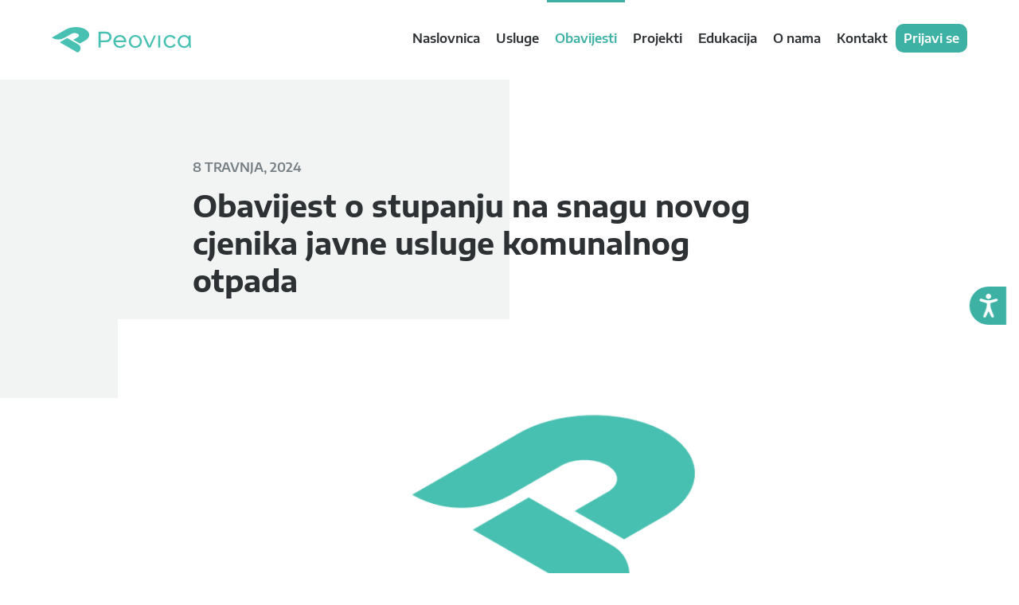

--- FILE ---
content_type: text/html; charset=UTF-8
request_url: https://peovica.hr/obavijest-o-stupanju-na-snagu-novog-cjenika-javne-usluge-komunalnog-otpada/
body_size: 51231
content:




<!DOCTYPE html>
<html lang="en">
	<head>
		<!-- Google Tag Manager -->
		<script>
			(function (w, d, s, l, i) {
w[l] = w[l] || [];
w[l].push({'gtm.start': new Date().getTime(), event: 'gtm.js'});
var f = d.getElementsByTagName(s)[0],
j = d.createElement(s),
dl = l != 'dataLayer' ? '&l=' + l : '';
j.async = true;
j.src = 'https://www.googletagmanager.com/gtm.js?id=' + i + dl;
f.parentNode.insertBefore(j, f);
})(window, document, 'script', 'dataLayer', 'GTM-KFZWWD7');
		</script>
		<!-- End Google Tag Manager -->
		<meta charset="UTF-8">
		<meta name="viewport" content="width=device-width, initial-scale=1.0">
		<meta http-equiv="X-UA-Compatible" content="ie=edge">
		<title>Peovica</title>
		<style type="text/css">.wrapper{display:flex;flex-direction:column;justify-content:space-between;min-height:100vh;overflow-x:hidden;position:relative}.row{min-width:100%}div{outline:0!important}::-moz-selection{background-color:#3db1a4;color:#fff}::selection{background-color:#3db1a4;color:#fff}h1,h2,h3,h4,h5{margin-bottom:10px;font-family:Encode;font-weight:700}.h1,h1{font-size:35px;line-height:43px}@media (min-width:768px){.h1,h1{font-size:59px;line-height:71px}}.h2,h2{font-size:25px;line-height:37px}@media (min-width:768px){.h2,h2{font-size:37px;line-height:47px}}h3{font-size:25px;line-height:37px}@media (min-width:768px){h3{font-size:29px;line-height:37px}}h4{font-size:25px;line-height:29px}@media (min-width:768px){h4{font-size:25px;line-height:37px}}h5{font-size:17px;line-height:21px}@media (min-width:768px){h5{font-size:25px;line-height:37px}}.h5{font-size:17px;line-height:21px;text-transform:uppercase}@media (min-width:768px){.h5{font-size:25px;line-height:33px}}.subtitle{font-size:19px;line-height:19px}@media (min-width:768px){.subtitle{font-size:19px;line-height:19px}}p{margin:0;font-size:19px;line-height:27px;font-weight:400}@media (min-width:768px){p{font-size:21px;line-height:33px}}img{max-width:100%;height:auto}img:focus{outline:none}.showOnDesktop{display:none!important}@media (min-width:1200px){.showOnDesktop{display:flex!important}}.showOnMobile{display:flex!important}@media (min-width:1200px){.showOnMobile{display:none!important}}.browserHidden{width:0;height:0;font-size:0;position:absolute}::-webkit-scrollbar-track{background:transparent}::-webkit-scrollbar{width:5px;height:5px}::-webkit-scrollbar-thumb{background-color:#2d3133!important;border-radius:10px!important}@font-face{font-family:Encode;src:url(../../../wp-content/themes/peovica/assets/fonts/EncodeSansSemiExpanded-Light.eot);src:url(../../../wp-content/themes/peovica/assets/fonts/EncodeSansSemiExpanded-Light.eot?#iefix) format("embedded-opentype"),url(../../../wp-content/themes/peovica/assets/fonts/EncodeSansSemiExpanded-Light.woff2) format("woff2"),url(../../../wp-content/themes/peovica/assets/fonts/EncodeSansSemiExpanded-Light.woff) format("woff");font-weight:300;font-style:normal}@font-face{font-family:Encode;src:url(../../../wp-content/themes/peovica/assets/fonts/EncodeSansSemiExpanded-Regular.eot);src:url(../../../wp-content/themes/peovica/assets/fonts/EncodeSansSemiExpanded-Regular.eot?#iefix) format("embedded-opentype"),url(../../../wp-content/themes/peovica/assets/fonts/EncodeSansSemiExpanded-Regular.woff2) format("woff2"),url(../../../wp-content/themes/peovica/assets/fonts/EncodeSansSemiExpanded-Regular.woff) format("woff");font-weight:400;font-style:normal}@font-face{font-family:Encode;src:url(../../../wp-content/themes/peovica/assets/fonts/EncodeSansSemiExpanded-Medium.eot);src:url(../../../wp-content/themes/peovica/assets/fonts/EncodeSansSemiExpanded-Medium.eot?#iefix) format("embedded-opentype"),url(../../../wp-content/themes/peovica/assets/fonts/EncodeSansSemiExpanded-Medium.woff2) format("woff2"),url(../../../wp-content/themes/peovica/assets/fonts/EncodeSansSemiExpanded-Medium.woff) format("woff");font-weight:500;font-style:normal}@font-face{font-family:Encode;src:url(../../../wp-content/themes/peovica/assets/fonts/EncodeSansSemiExpanded-SemiBold.eot);src:url(../../../wp-content/themes/peovica/assets/fonts/EncodeSansSemiExpanded-SemiBold.eot?#iefix) format("embedded-opentype"),url(../../../wp-content/themes/peovica/assets/fonts/EncodeSansSemiExpanded-SemiBold.woff2) format("woff2"),url(../../../wp-content/themes/peovica/assets/fonts/EncodeSansSemiExpanded-SemiBold.woff) format("woff");font-weight:600;font-style:normal}@font-face{font-family:Encode;src:url(../../../wp-content/themes/peovica/assets/fonts/EncodeSansSemiExpanded-Bold.eot);src:url(../../../wp-content/themes/peovica/assets/fonts/EncodeSansSemiExpanded-Bold.eot?#iefix) format("embedded-opentype"),url(../../../wp-content/themes/peovica/assets/fonts/EncodeSansSemiExpanded-Bold.woff2) format("woff2"),url(../../../wp-content/themes/peovica/assets/fonts/EncodeSansSemiExpanded-Bold.woff) format("woff");font-weight:700;font-style:normal}@font-face{font-family:Encode;src:url(../../../wp-content/themes/peovica/assets/fonts/EncodeSansSemiExpanded-ExtraBold.eot);src:url(../../../wp-content/themes/peovica/assets/fonts/EncodeSansSemiExpanded-ExtraBold.eot?#iefix) format("embedded-opentype"),url(../../../wp-content/themes/peovica/assets/fonts/EncodeSansSemiExpanded-ExtraBold.woff2) format("woff2"),url(../../../wp-content/themes/peovica/assets/fonts/EncodeSansSemiExpanded-ExtraBold.woff) format("woff");font-weight:800;font-style:normal}@font-face{font-family:Encode;src:url(../../../wp-content/themes/peovica/assets/fonts/EncodeSansSemiExpanded-Black.eot);src:url(../../../wp-content/themes/peovica/assets/fonts/EncodeSansSemiExpanded-Black.eot?#iefix) format("embedded-opentype"),url(../../../wp-content/themes/peovica/assets/fonts/EncodeSansSemiExpanded-Black.woff2) format("woff2"),url(../../../wp-content/themes/peovica/assets/fonts/EncodeSansSemiExpanded-Black.woff) format("woff");font-weight:900;font-style:normal}@font-face{font-family:Nunito Sans;src:url(../../../wp-content/themes/peovica/assets/fonts/NunitoSans-Regular.eot);src:url(../../../wp-content/themes/peovica/assets/fonts/NunitoSans-Regular.eot?#iefix) format("embedded-opentype"),url(../../../wp-content/themes/peovica/assets/fonts/NunitoSans-Regular.woff2) format("woff2"),url(../../../wp-content/themes/peovica/assets/fonts/NunitoSans-Regular.woff) format("woff");font-weight:400;font-style:normal}@font-face{font-family:Nunito Sans;src:url(../../../wp-content/themes/peovica/assets/fonts/NunitoSans-Italic.eot);src:url(../../../wp-content/themes/peovica/assets/fonts/NunitoSans-Italic.eot?#iefix) format("embedded-opentype"),url(../../../wp-content/themes/peovica/assets/fonts/NunitoSans-Italic.woff2) format("woff2"),url(../../../wp-content/themes/peovica/assets/fonts/NunitoSans-Italic.woff) format("woff");font-weight:400;font-style:italic}@font-face{font-family:Nunito Sans;src:url(../../../wp-content/themes/peovica/assets/fonts/NunitoSans-SemiBoldItalic.eot);src:url(../../../wp-content/themes/peovica/assets/fonts/NunitoSans-SemiBoldItalic.eot?#iefix) format("embedded-opentype"),url(../../../wp-content/themes/peovica/assets/fonts/NunitoSans-SemiBoldItalic.woff2) format("woff2"),url(../../../wp-content/themes/peovica/assets/fonts/NunitoSans-SemiBoldItalic.woff) format("woff");font-weight:600;font-style:italic}@font-face{font-family:Nunito Sans;src:url(../../../wp-content/themes/peovica/assets/fonts/NunitoSans-SemiBold.eot);src:url(../../../wp-content/themes/peovica/assets/fonts/NunitoSans-SemiBold.eot?#iefix) format("embedded-opentype"),url(../../../wp-content/themes/peovica/assets/fonts/NunitoSans-SemiBold.woff2) format("woff2"),url(../../../wp-content/themes/peovica/assets/fonts/NunitoSans-SemiBold.woff) format("woff");font-weight:600;font-style:normal}@font-face{font-family:Nunito Sans;src:url(../../../wp-content/themes/peovica/assets/fonts/NunitoSans-BoldItalic.eot);src:url(../../../wp-content/themes/peovica/assets/fonts/NunitoSans-BoldItalic.eot?#iefix) format("embedded-opentype"),url(../../../wp-content/themes/peovica/assets/fonts/NunitoSans-BoldItalic.woff2) format("woff2"),url(../../../wp-content/themes/peovica/assets/fonts/NunitoSans-BoldItalic.woff) format("woff");font-weight:700;font-style:italic}@font-face{font-family:Nunito Sans;src:url(../../../wp-content/themes/peovica/assets/fonts/NunitoSans-Bold.eot);src:url(../../../wp-content/themes/peovica/assets/fonts/NunitoSans-Bold.eot?#iefix) format("embedded-opentype"),url(../../../wp-content/themes/peovica/assets/fonts/NunitoSans-Bold.woff2) format("woff2"),url(../../../wp-content/themes/peovica/assets/fonts/NunitoSans-Bold.woff) format("woff");font-weight:700;font-style:normal}.header{display:none}@media (min-width:992px){.header{flex-direction:column;height:100px;display:flex;background:#fff}}.header .container{display:flex;flex-wrap:wrap;justify-content:space-between;align-items:center;position:relative;height:100px}.header__logo{color:transparent;font-size:0;height:44px;width:175px;display:flex;-webkit-user-select:none;-moz-user-select:none;-ms-user-select:none;user-select:none}.header__navigation{display:inline-flex;height:100%;align-items:flex-end;position:relative;z-index:9;list-style-type:none;margin:0}.header__navigation-item{margin-left:0;display:flex;position:relative;height:100%}.header__navigation-item:first-child a{padding-left:0}.header__navigation-item.is-active a{color:#3db1a4;border-top:3px solid #3db1a4;padding-top:37px}.header__navigation-link{color:#2d3133;line-height:16px;font-size:16px;font-weight:600;text-decoration:none!important;padding:40px 10px;-webkit-user-select:none;-moz-user-select:none;-ms-user-select:none;user-select:none;height:100%;font-family:Encode}@media (--tablet-large){.header__navigation-link{padding:20px 15px}}.header__navigation-link:hover{color:#3db1a4}.header__navigation-last .header__navigation-link{color:#fff;background-color:#3db1a4;border-radius:10px;padding:10px!important;margin-bottom:auto;margin-top:30px;height:auto;border-top:none!important}.header__navigation-last .header__navigation-link:hover{color:#fff;background-color:#48c0b2}.header__navigation-last .offcanvas__navigation-link{color:#fff;background-color:#3db1a4;border-radius:10px;padding:0 20px;margin-bottom:auto;margin-top:20px;height:auto;width:auto;position:absolute;left:30px}.header__navigation-last .offcanvas__navigation-link:hover{color:#fff;background-color:#48c0b2}.hero-wrapper{position:relative;margin-bottom:70px;height:430px}@media (min-width:768px){.hero-wrapper{height:500px;margin-bottom:60px}}.hero-slider{height:100%!important;position:static!important;padding:0!important;opacity:0;visibility:hidden;transition:opacity 1s ease}.hero-slider.slick-initialized{visibility:visible;opacity:1}@media (max-width:767px){.hero-slider{max-width:100%;width:100%;margin:0 0 60px}}@media (min-width:768px){.hero-slider{padding:0 15px}}.hero-slider__slide{height:100%;background-repeat:no-repeat;position:relative;margin:auto}.hero-slider__slide:after{background-image:linear-gradient(225deg,rgba(45,49,51,0),#2d3133);content:"";position:absolute;left:0;top:0;right:0;bottom:0}.hero-slider__bg{background-size:cover;background-position:top;background-repeat:no-repeat;position:absolute;left:0;top:0;width:100%;height:100%}.hero-slider__content{height:100%;flex-direction:column;display:flex;justify-content:flex-end;position:relative;z-index:1;align-items:flex-start;padding:0 30px 60px}@media (min-width:768px){.hero-slider__content{padding:80px 100px;align-items:flex-start;justify-content:flex-end}}.hero-slider__title{color:#fff}@media (max-width:767px){.hero-slider__title{font-size:27px;line-height:37px}}@media (min-width:1200px){.hero-slider__title{max-width:60%;line-height:43px}}.hero-slider__excerpt{color:#fff;display:none;font-weight:400;font-size:21px;line-height:27px;margin-top:10px}@media (min-width:768px){.hero-slider__excerpt{display:block;font-family:Nunito Sans}}@media (min-width:1200px){.hero-slider__excerpt{max-width:65%}}.hero-slider .btn--slider{margin-top:20px}.hero-slider .slick-slide{height:100%}@media (min-width:768px){.hero-slider .slick-slide{margin:0 10px}}.hero-slider .slick-list,.hero-slider .slick-slide div:first-child,.hero-slider .slick-track{height:100%}@media (min-width:768px){.hero-slider .slick-list{overflow:visible}}.hero-slider .slick-arrow{position:absolute;z-index:3;top:50%;margin-top:-28.5px;width:90px;height:57px;cursor:pointer;opacity:.5;transition:opacity .5s ease;border-top-left-radius:20px;border-bottom-left-radius:20px;font-size:0;border:0;padding:0 0 0 15px;outline:0!important;background:#2d3133}.hero-slider .slick-arrow:before{background-repeat:no-repeat;background-size:100%;content:"";width:31px;height:31px;display:flex}@media (--mobile-max){.hero-slider .slick-arrow{top:20%}}.hero-slider .slick-arrow:hover{opacity:1}.hero-slider .slick-dots{margin:0!important;left:0;bottom:-40px;width:100%;position:absolute;z-index:8;text-align:center;padding:0;margin:0}.hero-slider .slick-dots li{position:relative;display:inline-block;height:13px;margin:0 10px;cursor:pointer;padding:0;overflow:hidden}.hero-slider .slick-dots li button{display:block;width:13px;height:13px;cursor:pointer;border:0;outline:none;border-radius:50%;font-size:0;color:transparent;background:#fefefe;position:relative;padding:0}.hero-slider .slick-dots li button:focus,.hero-slider .slick-dots li button:hover{outline:none}.hero-slider .slick-dots li button:focus:after,.hero-slider .slick-dots li button:hover:after{opacity:1}.hero-slider .slick-dots li button:after{display:flex;width:13px;height:13px;border-radius:50%;content:"";text-align:center;opacity:1;background:#ccc}.hero-slider .slick-dots li button:before{display:flex;width:13px;height:13px;border-radius:50%;content:"";opacity:1;color:#000;-webkit-font-smoothing:antialiased;-moz-osx-font-smoothing:grayscale;position:absolute;left:0;bottom:0;background:#3db1a4;transition:all 0s;-webkit-transform:scale(0);transform:scale(0)}.hero-slider .slick-slide>div{width:100%}.hero-slider .slick-list,.hero-slider .slick-slide,.hero-slider .slick-slide>div,.hero-slider .slick-track{height:100%;padding:0!important}.hero-slider .slick-dots li.slick-active .slick-dots li.slick-active button{width:13px;background:#3db1a4}.hero-slider .slick-dots .slick-active button{color:#3db1a4}.hero-slider .slick-dots .slick-active button:before{-webkit-transform:scale(1);transform:scale(1);transition:-webkit-transform 3s ease-in;transition:transform 3s ease-in;transition:transform 3s ease-in,-webkit-transform 3s ease-in}.wp-block-gallery{width:100%;padding:0;margin:0}.blocks-gallery-grid{list-style:none;display:table!important;margin:20px 0!important;padding:0;position:relative;overflow:visible;list-style-type:none;width:100%}@media (min-width:768px){.blocks-gallery-grid--overflowed li{margin-bottom:20px}.blocks-gallery-grid--overflowed li:nth-child(n+9){opacity:0;height:0;transition:all .3s ease-in-out;margin-bottom:0;font-size:0;width:0}}@media (max-width:767px){.blocks-gallery-grid--overflowed li:nth-child(n+9){opacity:0;height:0;transition:all .3s ease-in-out;margin-bottom:20px;width:0}}.blocks-gallery-grid--overflowedTrue{height:auto}.blocks-gallery-grid--overflowedTrue li{display:inline-flex!important;opacity:1!important;height:120px!important}@media (min-width:768px){.blocks-gallery-grid--overflowedTrue li{margin-bottom:20px!important;height:135px!important;width:calc(25% - 16px)!important}.blocks-gallery-grid--overflowedTrue li:last-of-type{margin-bottom:40px!important}}@media (max-width:767px){.blocks-gallery-grid--overflowedTrue li{width:calc(50% - 5px)!important;margin-bottom:10px!important}}.blocks-gallery-grid-btn{background:#3db1a4;color:#fff;width:75px;height:50px;display:flex;align-items:center;justify-content:center;position:absolute;top:197px;right:0;border-top-left-radius:20px;border-bottom-left-radius:20px;cursor:pointer;font-family:Nunito Sans;color:#fff!important;font-weight:700;font-size:20px;line-height:20px}.blocks-gallery-grid-btn:hover{color:#fff}@media (max-width:767px){.blocks-gallery-grid-btn{top:auto;bottom:80px;-webkit-transform:translate(0);transform:translate(0)}}.blocks-gallery-grid .blocks-gallery-item{overflow:hidden;height:120px;padding:0!important;display:inline-flex;width:calc(50% - 5px)}@media (max-width:767px){.blocks-gallery-grid .blocks-gallery-item{margin-bottom:10px}.blocks-gallery-grid .blocks-gallery-item:nth-of-type(odd){margin-right:10px}}.blocks-gallery-grid .blocks-gallery-item:before{display:none!important}@media (min-width:768px){.blocks-gallery-grid .blocks-gallery-item{width:calc(25% - 16px);margin-right:20px;margin-bottom:20px!important;height:135px}.blocks-gallery-grid .blocks-gallery-item:nth-of-type(4n){margin-right:0}}.blocks-gallery-grid figure{position:relative;cursor:pointer;width:100%;height:100%;margin:0}.blocks-gallery-grid figure:hover img{opacity:.8}.blocks-gallery-grid img{position:absolute;opacity:1;left:0;top:0;width:100%;height:100%;-o-object-fit:cover;object-fit:cover;display:block}.blocks-gallery-grid figcaption{position:absolute;top:100%;left:0;right:0;text-align:center;color:#888;font-size:15px;line-height:15px;background:#fff}.blocks-gallery-grid figcaption strong{display:block;font-size:17px;color:#373737;line-height:17px;margin:10px 0 5px}.transition-fade{transition:.4s;opacity:1}html.is-animating .transition-fade{opacity:0}</style>
		
<!-- This site is optimized with the Yoast SEO plugin v13.0 - https://yoast.com/wordpress/plugins/seo/ -->
<meta name="robots" content="max-snippet:-1, max-image-preview:large, max-video-preview:-1"/>
<link rel="canonical" href="https://peovica.hr/obavijest-o-stupanju-na-snagu-novog-cjenika-javne-usluge-komunalnog-otpada/" />
<meta property="og:locale" content="hr_HR" />
<meta property="og:type" content="article" />
<meta property="og:title" content="Obavijest o stupanju na snagu novog cjenika javne usluge komunalnog otpada - Peovica" />
<meta property="og:description" content="Poštovani, sukladno Zakonu o gospodarenju otpadom (NN 84/2021), te Odluci o izmjenama i dopunama Odluke o načinu pružanja javne usluge sakupljanja komunalnog otpada grada Omiša (Sl. Glasnik 2/24) te općina Dugi Rat (u pripremi) i Zadvarje (Sl. Glasnik 4/24), obavještavamo Vas o nadolazećoj primjeni novog cjenika javne usluge prikupljanja komunalnog otpada za područja spomenutih jedinica &hellip;" />
<meta property="og:url" content="https://peovica.hr/obavijest-o-stupanju-na-snagu-novog-cjenika-javne-usluge-komunalnog-otpada/" />
<meta property="og:site_name" content="Peovica" />
<meta property="article:section" content="Uncategorized" />
<meta property="article:published_time" content="2024-04-08T10:46:00+00:00" />
<meta property="article:modified_time" content="2024-04-10T11:19:58+00:00" />
<meta property="og:updated_time" content="2024-04-10T11:19:58+00:00" />
<meta property="og:image" content="https://peovica.hr/wp-content/uploads/2024/03/LOGO-PEO.png" />
<meta property="og:image:secure_url" content="https://peovica.hr/wp-content/uploads/2024/03/LOGO-PEO.png" />
<meta property="og:image:width" content="1026" />
<meta property="og:image:height" content="458" />
<meta name="twitter:card" content="summary_large_image" />
<meta name="twitter:description" content="Poštovani, sukladno Zakonu o gospodarenju otpadom (NN 84/2021), te Odluci o izmjenama i dopunama Odluke o načinu pružanja javne usluge sakupljanja komunalnog otpada grada Omiša (Sl. Glasnik 2/24) te općina Dugi Rat (u pripremi) i Zadvarje (Sl. Glasnik 4/24), obavještavamo Vas o nadolazećoj primjeni novog cjenika javne usluge prikupljanja komunalnog otpada za područja spomenutih jedinica [&hellip;]" />
<meta name="twitter:title" content="Obavijest o stupanju na snagu novog cjenika javne usluge komunalnog otpada - Peovica" />
<meta name="twitter:image" content="https://peovica.hr/wp-content/uploads/2024/03/LOGO-PEO.png" />
<script type='application/ld+json' class='yoast-schema-graph yoast-schema-graph--main'>{"@context":"https://schema.org","@graph":[{"@type":"Organization","@id":"https://peovica.hr/#organization","name":"peovica","url":"https://peovica.hr/","sameAs":[],"logo":{"@type":"ImageObject","@id":"https://peovica.hr/#logo","url":"https://peovica.hr/wp-content/uploads/2019/09/peovica-logo.svg","caption":"peovica"},"image":{"@id":"https://peovica.hr/#logo"}},{"@type":"WebSite","@id":"https://peovica.hr/#website","url":"https://peovica.hr/","name":"Peovica","description":"Za odr\u017eavanje \u010disto\u0107e javnih povr\u0161ina i drugih komunalnih djelatnosti.","publisher":{"@id":"https://peovica.hr/#organization"},"potentialAction":{"@type":"SearchAction","target":"https://peovica.hr/?s={search_term_string}","query-input":"required name=search_term_string"}},{"@type":"ImageObject","@id":"https://peovica.hr/obavijest-o-stupanju-na-snagu-novog-cjenika-javne-usluge-komunalnog-otpada/#primaryimage","url":"https://peovica.hr/wp-content/uploads/2024/03/LOGO-PEO.png","width":1026,"height":458},{"@type":"WebPage","@id":"https://peovica.hr/obavijest-o-stupanju-na-snagu-novog-cjenika-javne-usluge-komunalnog-otpada/#webpage","url":"https://peovica.hr/obavijest-o-stupanju-na-snagu-novog-cjenika-javne-usluge-komunalnog-otpada/","inLanguage":"hr","name":"Obavijest o stupanju na snagu novog cjenika javne usluge komunalnog otpada - Peovica","isPartOf":{"@id":"https://peovica.hr/#website"},"primaryImageOfPage":{"@id":"https://peovica.hr/obavijest-o-stupanju-na-snagu-novog-cjenika-javne-usluge-komunalnog-otpada/#primaryimage"},"datePublished":"2024-04-08T10:46:00+00:00","dateModified":"2024-04-10T11:19:58+00:00"},{"@type":"Article","@id":"https://peovica.hr/obavijest-o-stupanju-na-snagu-novog-cjenika-javne-usluge-komunalnog-otpada/#article","isPartOf":{"@id":"https://peovica.hr/obavijest-o-stupanju-na-snagu-novog-cjenika-javne-usluge-komunalnog-otpada/#webpage"},"author":{"@id":"https://peovica.hr/#/schema/person/0163a13f58ecdb5a066d8f95ebe843d1"},"headline":"Obavijest o stupanju na snagu novog cjenika javne usluge komunalnog otpada","datePublished":"2024-04-08T10:46:00+00:00","dateModified":"2024-04-10T11:19:58+00:00","commentCount":0,"mainEntityOfPage":{"@id":"https://peovica.hr/obavijest-o-stupanju-na-snagu-novog-cjenika-javne-usluge-komunalnog-otpada/#webpage"},"publisher":{"@id":"https://peovica.hr/#organization"},"image":{"@id":"https://peovica.hr/obavijest-o-stupanju-na-snagu-novog-cjenika-javne-usluge-komunalnog-otpada/#primaryimage"},"articleSection":"Uncategorized"},{"@type":["Person"],"@id":"https://peovica.hr/#/schema/person/0163a13f58ecdb5a066d8f95ebe843d1","name":"Marina","image":{"@type":"ImageObject","@id":"https://peovica.hr/#authorlogo","url":"https://secure.gravatar.com/avatar/c27a4f3a8e41a7e5b705afd985eff10e?s=96&d=mm&r=g","caption":"Marina"},"sameAs":[]}]}</script>
<!-- / Yoast SEO plugin. -->

<link rel='dns-prefetch' href='//use.fontawesome.com' />
<link rel='dns-prefetch' href='//s.w.org' />
<link rel="alternate" type="application/rss+xml" title="Peovica &raquo; Obavijest o stupanju na snagu novog cjenika javne usluge komunalnog otpada Kanal komentara" href="https://peovica.hr/obavijest-o-stupanju-na-snagu-novog-cjenika-javne-usluge-komunalnog-otpada/feed/" />
<style type="text/css">
img.wp-smiley,
img.emoji {
	display: inline !important;
	border: none !important;
	box-shadow: none !important;
	height: 1em !important;
	width: 1em !important;
	margin: 0 .07em !important;
	vertical-align: -0.1em !important;
	background: none !important;
	padding: 0 !important;
}
</style>
	<link rel='stylesheet' id='contact-form-7-css'  href='https://peovica.hr/wp-content/plugins/contact-form-7/includes/css/styles.css?ver=5.1.6' type='text/css' media='all' />
<link rel='stylesheet' id='font-awesome-official-css'  href='https://use.fontawesome.com/releases/v5.15.1/css/all.css' type='text/css' media='all' integrity="sha384-vp86vTRFVJgpjF9jiIGPEEqYqlDwgyBgEF109VFjmqGmIY/Y4HV4d3Gp2irVfcrp" crossorigin="anonymous" />
<link rel='stylesheet' id='font-awesome-official-v4shim-css'  href='https://use.fontawesome.com/releases/v5.15.1/css/v4-shims.css' type='text/css' media='all' integrity="sha384-WCuYjm/u5NsK4s/NfnJeHuMj6zzN2HFyjhBu/SnZJj7eZ6+ds4zqIM3wYgL59Clf" crossorigin="anonymous" />
<style id='font-awesome-official-v4shim-inline-css' type='text/css'>
@font-face {
font-family: "FontAwesome";
src: url("https://use.fontawesome.com/releases/v5.15.1/webfonts/fa-brands-400.eot"),
		url("https://use.fontawesome.com/releases/v5.15.1/webfonts/fa-brands-400.eot?#iefix") format("embedded-opentype"),
		url("https://use.fontawesome.com/releases/v5.15.1/webfonts/fa-brands-400.woff2") format("woff2"),
		url("https://use.fontawesome.com/releases/v5.15.1/webfonts/fa-brands-400.woff") format("woff"),
		url("https://use.fontawesome.com/releases/v5.15.1/webfonts/fa-brands-400.ttf") format("truetype"),
		url("https://use.fontawesome.com/releases/v5.15.1/webfonts/fa-brands-400.svg#fontawesome") format("svg");
}

@font-face {
font-family: "FontAwesome";
src: url("https://use.fontawesome.com/releases/v5.15.1/webfonts/fa-solid-900.eot"),
		url("https://use.fontawesome.com/releases/v5.15.1/webfonts/fa-solid-900.eot?#iefix") format("embedded-opentype"),
		url("https://use.fontawesome.com/releases/v5.15.1/webfonts/fa-solid-900.woff2") format("woff2"),
		url("https://use.fontawesome.com/releases/v5.15.1/webfonts/fa-solid-900.woff") format("woff"),
		url("https://use.fontawesome.com/releases/v5.15.1/webfonts/fa-solid-900.ttf") format("truetype"),
		url("https://use.fontawesome.com/releases/v5.15.1/webfonts/fa-solid-900.svg#fontawesome") format("svg");
}

@font-face {
font-family: "FontAwesome";
src: url("https://use.fontawesome.com/releases/v5.15.1/webfonts/fa-regular-400.eot"),
		url("https://use.fontawesome.com/releases/v5.15.1/webfonts/fa-regular-400.eot?#iefix") format("embedded-opentype"),
		url("https://use.fontawesome.com/releases/v5.15.1/webfonts/fa-regular-400.woff2") format("woff2"),
		url("https://use.fontawesome.com/releases/v5.15.1/webfonts/fa-regular-400.woff") format("woff"),
		url("https://use.fontawesome.com/releases/v5.15.1/webfonts/fa-regular-400.ttf") format("truetype"),
		url("https://use.fontawesome.com/releases/v5.15.1/webfonts/fa-regular-400.svg#fontawesome") format("svg");
unicode-range: U+F004-F005,U+F007,U+F017,U+F022,U+F024,U+F02E,U+F03E,U+F044,U+F057-F059,U+F06E,U+F070,U+F075,U+F07B-F07C,U+F080,U+F086,U+F089,U+F094,U+F09D,U+F0A0,U+F0A4-F0A7,U+F0C5,U+F0C7-F0C8,U+F0E0,U+F0EB,U+F0F3,U+F0F8,U+F0FE,U+F111,U+F118-F11A,U+F11C,U+F133,U+F144,U+F146,U+F14A,U+F14D-F14E,U+F150-F152,U+F15B-F15C,U+F164-F165,U+F185-F186,U+F191-F192,U+F1AD,U+F1C1-F1C9,U+F1CD,U+F1D8,U+F1E3,U+F1EA,U+F1F6,U+F1F9,U+F20A,U+F247-F249,U+F24D,U+F254-F25B,U+F25D,U+F267,U+F271-F274,U+F279,U+F28B,U+F28D,U+F2B5-F2B6,U+F2B9,U+F2BB,U+F2BD,U+F2C1-F2C2,U+F2D0,U+F2D2,U+F2DC,U+F2ED,U+F328,U+F358-F35B,U+F3A5,U+F3D1,U+F410,U+F4AD;
}
</style>
<script type='text/javascript' src='https://peovica.hr/wp-includes/js/jquery/jquery.js?ver=1.12.4-wp'></script>
<script type='text/javascript' src='https://peovica.hr/wp-includes/js/jquery/jquery-migrate.min.js?ver=1.4.1'></script>
<link rel='https://api.w.org/' href='https://peovica.hr/wp-json/' />
<link rel="EditURI" type="application/rsd+xml" title="RSD" href="https://peovica.hr/xmlrpc.php?rsd" />
<link rel="wlwmanifest" type="application/wlwmanifest+xml" href="https://peovica.hr/wp-includes/wlwmanifest.xml" /> 
<meta name="generator" content="WordPress 5.3.20" />
<link rel='shortlink' href='https://peovica.hr/?p=5244' />
<link rel="alternate" type="application/json+oembed" href="https://peovica.hr/wp-json/oembed/1.0/embed?url=https%3A%2F%2Fpeovica.hr%2Fobavijest-o-stupanju-na-snagu-novog-cjenika-javne-usluge-komunalnog-otpada%2F" />
<link rel="alternate" type="text/xml+oembed" href="https://peovica.hr/wp-json/oembed/1.0/embed?url=https%3A%2F%2Fpeovica.hr%2Fobavijest-o-stupanju-na-snagu-novog-cjenika-javne-usluge-komunalnog-otpada%2F&#038;format=xml" />
		<script>
			document.documentElement.className = document.documentElement.className.replace( 'no-js', 'js' );
		</script>
				<style>
			.no-js img.lazyload { display: none; }
			figure.wp-block-image img.lazyloading { min-width: 150px; }
							.lazyload, .lazyloading { opacity: 0; }
				.lazyloaded {
					opacity: 1;
					transition: opacity 400ms;
					transition-delay: 0ms;
				}
					</style>
		<link rel="icon" href="https://peovica.hr/wp-content/uploads/2019/10/cropped-favicon-150x150.png" sizes="32x32" />
<link rel="icon" href="https://peovica.hr/wp-content/uploads/2019/10/cropped-favicon-300x300.png" sizes="192x192" />
<link rel="apple-touch-icon-precomposed" href="https://peovica.hr/wp-content/uploads/2019/10/cropped-favicon-300x300.png" />
<meta name="msapplication-TileImage" content="https://peovica.hr/wp-content/uploads/2019/10/cropped-favicon-300x300.png" />

		<!--[if !IE]-->
		<script src="https://unpkg.com/swup@latest/dist/swup.min.js"></script>
		<!--<![endif]-->
		<!--[if IE]-->
		<script src="https://cdnjs.cloudflare.com/ajax/libs/babel-core/5.6.15/browser-polyfill.min.js"></script>
		<!--<![endif]-->

	</head>
	<body>
		<!-- Google Tag Manager (noscript) -->
		<noscript>
			<iframe  height="0" width="0" style="display:none;visibility:hidden" data-src="https://www.googletagmanager.com/ns.html?id=GTM-KFZWWD7" class="lazyload" src="[data-uri]"></iframe>
		</noscript>
		<!-- End Google Tag Manager (noscript) -->
<div class="wrapper">
    <header id="navigation" class="header obavijesti">
    <div class="container">
        <a aria-label="homepage" class="header__logo" href="https://peovica.hr" title="Homepage">Peovica.hr
            <img  alt="Peovica Logo" data-src="https://peovica.hr/wp-content/themes/peovica/dist/assets/images/peovica-logo.svg" class="lazyload" src="[data-uri]" /><noscript><img src="https://peovica.hr/wp-content/themes/peovica/dist/assets/images/peovica-logo.svg" alt="Peovica Logo" /></noscript>
        </a>
        <!--header-logo-->
        <ul class="header__navigation" role="navigation">
                            <li class=" menu-item menu-item-type-custom menu-item-object-custom menu-item-home menu-item-7  header__navigation-item">
                    <a aria-label="navigation link" href="https://peovica.hr/" class="header__navigation-link">Naslovnica</a>
                </li>
                            <li class=" menu-item menu-item-type-post_type menu-item-object-page menu-item-2568  header__navigation-item">
                    <a aria-label="navigation link" href="https://peovica.hr/popis-djelatnosti/" class="header__navigation-link">Usluge</a>
                </li>
                            <li class=" menu-item menu-item-type-post_type menu-item-object-page menu-item-130 is-active header__navigation-item">
                    <a aria-label="navigation link" href="https://peovica.hr/obavijesti/" class="header__navigation-link">Obavijesti</a>
                </li>
                            <li class=" menu-item menu-item-type-post_type menu-item-object-page menu-item-48  header__navigation-item">
                    <a aria-label="navigation link" href="https://peovica.hr/projekti/" class="header__navigation-link">Projekti</a>
                </li>
                            <li class=" menu-item menu-item-type-post_type menu-item-object-page menu-item-192  header__navigation-item">
                    <a aria-label="navigation link" href="https://peovica.hr/edukacija/" class="header__navigation-link">Edukacija</a>
                </li>
                            <li class=" menu-item menu-item-type-post_type menu-item-object-page menu-item-222  header__navigation-item">
                    <a aria-label="navigation link" href="https://peovica.hr/o-nama/" class="header__navigation-link">O nama</a>
                </li>
                            <li class=" menu-item menu-item-type-post_type menu-item-object-page menu-item-223  header__navigation-item">
                    <a aria-label="navigation link" href="https://peovica.hr/kontakt/" class="header__navigation-link">Kontakt</a>
                </li>
                            <li class="header__navigation-last menu-item menu-item-type-custom menu-item-object-custom menu-item-3739  header__navigation-item">
                    <a aria-label="navigation link" href="https://moja.peovica.hr" class="header__navigation-link">Prijavi se</a>
                </li>
                    </ul>
        <!--header__navigation-->
    </div>
    <!--container-->
</header>
<!--header-mr.obvious-->
    <header class="header offcanvas">
    <div class="offcanvas__top">
        <a aria-label="homepage" class="header__logo" href="https://peovica.hr" title="Homepage">Peovica.hr
            <img  alt="Peovica Logo" data-src="https://peovica.hr/wp-content/themes/peovica/dist/assets/images/peovica-logo-mobile.svg" class="lazyload" src="[data-uri]" /><noscript><img src="https://peovica.hr/wp-content/themes/peovica/dist/assets/images/peovica-logo-mobile.svg" alt="Peovica Logo" /></noscript>
        </a>
        <div class="hamburger hamburger--spring">
            <div class="hamburger-box">
                <div class="hamburger-inner"></div>
            </div><!--hamburger-box-->
        </div><!--header-logo-->
    </div><!--offcanvas__top-->
    <div class="offcanvas__main">
        <ul class="offcanvas__navigation" role="navigation">
                            <li class=" menu-item menu-item-type-custom menu-item-object-custom menu-item-home menu-item-7  offcanvas__navigation-item">
                    <a aria-label="navigation link" href="https://peovica.hr/" class="offcanvas__navigation-link">Naslovnica</a>
                </li>
                            <li class=" menu-item menu-item-type-post_type menu-item-object-page menu-item-2568  offcanvas__navigation-item">
                    <a aria-label="navigation link" href="https://peovica.hr/popis-djelatnosti/" class="offcanvas__navigation-link">Usluge</a>
                </li>
                            <li class=" menu-item menu-item-type-post_type menu-item-object-page menu-item-130 is-active offcanvas__navigation-item">
                    <a aria-label="navigation link" href="https://peovica.hr/obavijesti/" class="offcanvas__navigation-link">Obavijesti</a>
                </li>
                            <li class=" menu-item menu-item-type-post_type menu-item-object-page menu-item-48  offcanvas__navigation-item">
                    <a aria-label="navigation link" href="https://peovica.hr/projekti/" class="offcanvas__navigation-link">Projekti</a>
                </li>
                            <li class=" menu-item menu-item-type-post_type menu-item-object-page menu-item-192  offcanvas__navigation-item">
                    <a aria-label="navigation link" href="https://peovica.hr/edukacija/" class="offcanvas__navigation-link">Edukacija</a>
                </li>
                            <li class=" menu-item menu-item-type-post_type menu-item-object-page menu-item-222  offcanvas__navigation-item">
                    <a aria-label="navigation link" href="https://peovica.hr/o-nama/" class="offcanvas__navigation-link">O nama</a>
                </li>
                            <li class=" menu-item menu-item-type-post_type menu-item-object-page menu-item-223  offcanvas__navigation-item">
                    <a aria-label="navigation link" href="https://peovica.hr/kontakt/" class="offcanvas__navigation-link">Kontakt</a>
                </li>
                            <li class="header__navigation-last menu-item menu-item-type-custom menu-item-object-custom menu-item-3739  offcanvas__navigation-item">
                    <a aria-label="navigation link" href="https://moja.peovica.hr" class="offcanvas__navigation-link">Prijavi se</a>
                </li>
                    </ul><!--offcanvas__navigation-->
    </div><!--main-->
</header>
<!--header-mr.obvious-->
    <div id="swup" class="transition-fade">
            <div class="single single-blog">
        <div class="gray-block col-sm-10 col-md-10">
</div><!--before-->        <div class="single__hero">
            <div class="container">
    <div class="row no-gutters text-block text-block--post">
        <div class="col-sm-12 col-md-7 offset-md-2">
            <div class="row">
                <span class="text-block--page__category">
                    8 travnja, 2024
                </span>
                <h1 class="h2">
                    Obavijest o stupanju na snagu novog cjenika javne usluge komunalnog otpada
                </h1>
            </div>
        </div><!--col-->
    </div><!--row-->
</div><!--container-->            <div class="container">
    <div class="row">
        <div class="banner col-md-11 offset-md-1" style="background-image: url(https://peovica.hr/wp-content/uploads/2024/03/LOGO-PEO.png)">
        </div><!--banner-->
    </div><!--row-->
</div><!--container-->
        </div>
        <!--single__hero-->
        <div class="single__content">
            <div class="container">
                                 <div class="row">
                    <div class="col-md-10 offset-md-1 col-lg-8 offset-lg-2">
                        <div class="row single__content-raw">
                            
<p>Poštovani,</p>



<p>sukladno <em>Zakonu o gospodarenju otpadom (NN 84/2021)</em>, te <em>Odluci o izmjenama i dopunama</em> <em>Odluke
o načinu pružanja javne usluge sakupljanja komunalnog otpada</em> grada Omiša
(Sl. Glasnik 2/24) te općina Dugi Rat (u pripremi) i Zadvarje (Sl. Glasnik 4/24),
obavještavamo Vas o nadolazećoj primjeni novog cjenika javne usluge
prikupljanja komunalnog otpada za područja spomenutih jedinica lokalne
samouprave.</p>



<p>Novi
cjenik se primjenjuje od <strong>01. svibnja 2024.
godine,</strong> odnosno za uslugu izvršenu od tog dana. Danom primjene ovog cjenika
prestaje važiti cjenik od 01. siječnja 2023. godine.</p>



<p>Ključni
elementi cjenika su:</p>



<ul><li>fiksni
mjesečni neto iznos kategorija kućanstva:&nbsp;&nbsp;&nbsp;&nbsp;&nbsp;&nbsp;&nbsp;&nbsp;&nbsp;&nbsp;&nbsp;&nbsp;&nbsp;&nbsp;&nbsp;&nbsp;&nbsp; &nbsp;&nbsp;&nbsp; 8,80 €</li><li>fiksni
mjesečni neto iznos kategorija nekućanstva:&nbsp;&nbsp;&nbsp;&nbsp;&nbsp;&nbsp;&nbsp;&nbsp;&nbsp;&nbsp;&nbsp;&nbsp;&nbsp; 200,00
€</li><li>varijabilni
iznos po predanoj litri otpada:&nbsp;&nbsp;&nbsp;&nbsp;&nbsp;&nbsp;&nbsp;&nbsp;&nbsp;&nbsp;&nbsp;&nbsp;&nbsp;&nbsp;&nbsp;&nbsp;&nbsp;&nbsp;&nbsp;&nbsp;&nbsp;&nbsp;&nbsp;&nbsp;&nbsp;&nbsp;&nbsp;&nbsp; &nbsp;&nbsp; 0,018 €</li></ul>



<p>uz
slijedeće napomene:</p>



<ul><li>fiksni
iznosi definirani su gore spomenutim Odlukama</li><li>na
fiksni iznos za kategoriju nekućanstvo primjenjuje se popust prema tablici u
Odluci (Članak 53.) odnosno umanjen iznos prema Cjeniku (stavka 1.2).</li><li>varijabilni
iznos naplaćuje se prema volumenu spremnika prema Cjeniku 2.2.</li><li>navedene
cijene su bez PDV-a (13%).</li></ul>



<p>Cjenik davatelja javne usluge može se pregledati klikom na    <a rel="noreferrer noopener" aria-label=" link (otvara se u novoj kartici)" href="https://peovica.hr/cjenik-usluga/" target="_blank"> link</a>. </p>



<p></p>

                        </div>
                                                <!--row-->
                    </div>
                    <!--8-->
                </div>
                <!--row-->
            </div>
            <!--container-->
        </div>
        <!--single-content-->
            <div class="container form__spacer">
        <div class="row">

        </div><!--row-->
    </div><!--container-->
    </div>
    <!--single-->
    <div class="box-grid box-grid--blog box-grid--suggested">
     <div class="container">
    <div class="row">
        <div class="col-md-6 offset-md-2 text-block--head ">
            <h5>Obavijesti</h5>
            <p>Najnovije informacije iz djelokruga našeg poslovanja. <a href='/obavijesti'>Pogledaj sve</a></p>
        </div><!--6-->
    </div><!--row-->
</div><!--container-->    <div class="container">
        <div class="row">
                            <div class="col-md-4 box box--post">
    <a aria-label="peovica-novost" href="/raspored-prikupljanja-reciklabilnog-otpada-od-kvarta-do-kvarta-2/" class="box__img" style="background-image: url(https://peovica.hr/wp-content/uploads/2026/01/IMG_0001.jpg)"></a>
    <a aria-label="peovica-novost" class="box__title" href="/raspored-prikupljanja-reciklabilnog-otpada-od-kvarta-do-kvarta-2/">
        Raspored prikupljanja reciklabilnog otpada                  ...
    </a><!--title-->
    <a aria-label="peovica-novost" class="box__excerpt" href="/raspored-prikupljanja-reciklabilnog-otpada-od-kvarta-do-kvarta-2/">
        
    </a><!--box-ecerpt-->
</div><!--container-->                            <div class="col-md-4 box box--post">
    <a aria-label="peovica-novost" href="/zahtjev-za-novi-spremnik/" class="box__img" style="background-image: url(https://peovica.hr/wp-content/uploads/2024/03/LOGO-PEO.png)"></a>
    <a aria-label="peovica-novost" class="box__title" href="/zahtjev-za-novi-spremnik/">
        Zahtjev za novi spremnik
    </a><!--title-->
    <a aria-label="peovica-novost" class="box__excerpt" href="/zahtjev-za-novi-spremnik/">
        
    </a><!--box-ecerpt-->
</div><!--container-->                            <div class="col-md-4 box box--post">
    <a aria-label="peovica-novost" href="/kalendar-prikupljanja-otpada/" class="box__img" style="background-image: url(https://peovica.hr/wp-content/uploads/2019/12/time-273857_1920.jpg)"></a>
    <a aria-label="peovica-novost" class="box__title" href="/kalendar-prikupljanja-otpada/">
        Kalendar prikupljanja otpada za 2026. godinu
    </a><!--title-->
    <a aria-label="peovica-novost" class="box__excerpt" href="/kalendar-prikupljanja-otpada/">
        
    </a><!--box-ecerpt-->
</div><!--container-->                    </div><!--row-->
    </div><!--container-->
</div><!--grid-->    </div>
    <footer>
    <div class="footer container">
        <div class="row">
            <div class="col-sm-4 footer__column">
                <h3 class="footer__title">PEOVICA</h3>
                <ul class="footer__list">
                    <li><a aria-label="Peovica-address"  rel="noopener" target="_blank" href="https://goo.gl/maps/xbTMnximYFtmRpgV7">Vladimira Nazora 12, <br> 21310 Omiš</a></li>
                    <li class="footer__spacer"><a aria-label="Peovica-space"></a></li>
                    <li>
                        <a aria-label="Peovica-email"  href="mailTo:peovica">info@peovica.hr</a>
                        <a aria-label="Peovica-number" href="tel:+021 862 388">Tel: 021 862 388</a>
                        <a aria-label="Peovica-number" href="tel:+021 862 577">Fax: 021 862 577</a>
                    </li>
                    <li class="footer__spacer"><a aria-label="Peovica-space"></a></li>
                    <li><a aria-label="pravila-privatnosti" href="pravila-privatnosti">Pravila privatnosti</a></li>
                </ul>
            </div><!--col-sm-4-->
            <div class="col-sm-4 footer__column">
                <h3 class="footer__title">Korisni linkovi</h3>
                <ul class="footer__list">
                    <li><a aria-label="Peovica-Zakonska regulativa" href="zakonska-regulativa">Zakonska regulativa</a></li>
                    <li><a aria-label="Peovica-cjenik-usluga" href="cjenik-usluga">Cjenik usluga</a></li>
                    <li><a aria-label="Peovica-javna-nabava" href="javna-nabava">Javna nabava</a></li>
                    <li><a aria-label="Peovica-izvjesca" href="izvjesca">Izvješća</a></li>
                    <li><a aria-label="Peovica-natjecaji" href="natjecaji">Natječaji</a></li>
                    <li><a aria-label="Peovica-iz-medija" href="iz-medija">Iz medija</a></li>
                    <li><a aria-label="Peovica-najcesca-pitanja" href="najcesca-pitanja">Najčešća pitanja</a></li>
                    <li><a aria-label="Peovica-reklamacije" href="reklamacije">Reklamacije</a></li>
                    <li><a aria-label="Peovica-pravo-na-pristup-informacijama" href="pravo-na-pristup-informacijama">Pravo na pristup informacijama</a></li>
                   
                </ul>
            </div><!--col-sm-4-->
            <div class="col-sm-4 footer__column">
                                <h3 class="footer__title">Preuzmite Peovica App</h3>
                <ul class="footer__list">
                    <li><a aria-label="Peovica-appstore" rel="noopener" target="_blank" href="https://apps.apple.com/hr/app/moja-peovica/id6458223998">App store</a></li>
                    <li><a aria-label="Peovica-googlePlay" rel="noopener" target="_blank" href="https://play.google.com/store/apps/details?id=hr.peovica.moja&pcampaignid=web_share" >Google play</a></li>
                </ul>

                <h3 class="footer__title">Društvene Mreže</h3>
                <ul class="footer__list footer__socials">
                                                                                                            <span class="drustvene_mreze"><a aria-label="Peovica-drustvene-mreze" rel="noopener" target="_blank" href="https://www.facebook.com/peovica"><i class="fab fa-facebook-f"></i></a></span>
                                                                                        <span class="drustvene_mreze"><a aria-label="Peovica-drustvene-mreze" rel="noopener" target="_blank" href="https://twitter.com/peovica"><svg xmlns="http://www.w3.org/2000/svg" height="14" width="16" viewBox="0 0 512 512"><path fill="#ffffff" d="M389.2 48h70.6L305.6 224.2 487 464H345L233.7 318.6 106.5 464H35.8L200.7 275.5 26.8 48H172.4L272.9 180.9 389.2 48zM364.4 421.8h39.1L151.1 88h-42L364.4 421.8z"/></svg></a></span>
                                                                                        <span class="drustvene_mreze"><a aria-label="Peovica-drustvene-mreze" rel="noopener" target="_blank" href="https://www.instagram.com/peovica/"><i class="fab fa-instagram"></i></a></span>
                                                                                        <span class="drustvene_mreze"><a aria-label="Peovica-drustvene-mreze" rel="noopener" target="_blank" href="https://www.youtube.com/channel/UCySBwUqShM7G-1jnjmNc2GA"><i class="fab fa-youtube"></i></a></span>
                                    </ul>

            </div><!--col-sm-4-->
        </div><!--row-->
        <div class="row">
            <div class="col-sm-4">
                <ul class="footer__list footer__rights">
                    <li><a href="https://locastic.com/" rel="noopener" target="_blank" aria-label="Peovica-copyright">#madebylocastic</a></li>
                </ul>
            </div><!--sm-4-->
             <div class="col-sm-4 offset-md-4">
                <ul class="footer__list footer__rights">
                     <li><a href="https://peovica.hr" aria-label="Peovica-copyright">© Peovica d.o.o. 2026 Sva prava pridržana</a></li>
                </ul>
            </div><!--sm-4-->
        </div><!--row-->
    </div><!--footer-->
</footer>
</div><!--wrapper-->
<link
        href="https://peovica.hr/wp-content/themes/peovica/dist/style.f4ee16576fcd05af2368.css" rel="preload" as="style"
        onload="this.onload=null;this.rel='stylesheet'">

<script>
    !function (t) {
        "use strict";
        t.loadCSS || (t.loadCSS = function () {
        });
        var e = loadCSS.relpreload = {};
        if (e.support = function () {
            var e;
            try {
                e = t.document.createElement("link").relList.supports("preload")
            } catch (t) {
                e = !1
            }
            return function () {
                return e
            }
        }(), e.bindMediaToggle = function (t) {
            var e = t.media || "all";

            function a() {
                t.media = e
            }

            t.addEventListener ? t.addEventListener("load", a) : t.attachEvent && t.attachEvent("onload", a),
                setTimeout(function () {
                    t.rel = "stylesheet",
                        t.media = "only x"
                }),
                setTimeout(a, 3e3)
        }, e.poly = function () {
            if (!e.support())
                for (var a = t.document.getElementsByTagName("link"), n = 0; n < a.length; n++) {
                    var o = a[n];
                    "preload" !== o.rel || "style" !== o.getAttribute("as") || o.getAttribute("data-loadcss") || (o.setAttribute("data-loadcss", !0), e.bindMediaToggle(o))
                }


        }, !e.support()) {
            e.poly();
            var a = t.setInterval(e.poly, 500);
            t.addEventListener ? t.addEventListener("load", function () {
                e.poly(),
                    t.clearInterval(a)
            }) : t.attachEvent && t.attachEvent("onload", function () {
                e.poly(),
                    t.clearInterval(a)
            })
        }
        "undefined" != typeof exports ? exports.loadCSS = loadCSS : t.loadCSS = loadCSS
    }("undefined" != typeof global ? global : this);
</script>
<noscript>
    <link href="https://peovica.hr/wp-content/themes/peovica/dist/style.f4ee16576fcd05af2368.css" rel="stylesheet" media="all">
</noscript>
<!-- Accessibility Code for "peovica.hr" --> <script> window.interdeal = { "sitekey": "5910c47e7eafad0cae4218a9f54c59c8", "Position": "Right", "Menulang": "HR", "domains": { "js": "https://cdn.equalweb.com/", "acc": "https://access.equalweb.com/" }, "btnStyle": { "vPosition": [ "50%", null ], "scale": [ "0.6", "0.6" ], "color": { "main": "#3cb1a4", "second": "#ffffff" }, "icon": { "type": 11, "shape": "semicircle", "outline": false } } }; (function(doc, head, body){ var coreCall = doc.createElement('script'); coreCall.src = 'https://cdn.equalweb.com/core/3.0.0/accessibility.js'; coreCall.defer = true; coreCall.integrity = 'sha512-Z/Fp/le5EMHTTNnZV1RBa6aoSrTkOjXLSdL6nHqG8c70vKlDKjeuUCs7l5Nxt66oSkEnlcZAX6gUUNqjhN9Hew=='; coreCall.crossOrigin = 'anonymous'; coreCall.setAttribute('data-cfasync', true ); body? body.appendChild(coreCall) : head.appendChild(coreCall); })(document, document.head, document.body); </script><script type='text/javascript' src='https://peovica.hr/wp-content/themes/peovica/dist/vendors~index.18429302e2dcb7ba5ca8.js?ver=1.0' async='async'></script>
<script type='text/javascript' src='https://peovica.hr/wp-content/themes/peovica/dist/index.80990590bbb55d951537.js?ver=1.0' async='async'></script>
<script type='text/javascript'>
/* <![CDATA[ */
var wpcf7 = {"apiSettings":{"root":"https:\/\/peovica.hr\/wp-json\/contact-form-7\/v1","namespace":"contact-form-7\/v1"}};
/* ]]> */
</script>
<script type='text/javascript' src='https://peovica.hr/wp-content/plugins/contact-form-7/includes/js/scripts.js?ver=5.1.6'></script>
<script type='text/javascript' src='https://peovica.hr/wp-content/plugins/wp-smush-pro/app/assets/js/smush-lazy-load.min.js?ver=3.8.2'></script>

</body>
</html>


--- FILE ---
content_type: text/css
request_url: https://peovica.hr/wp-content/themes/peovica/dist/style.f4ee16576fcd05af2368.css
body_size: 92878
content:
.slick-slider{position:relative;display:block;box-sizing:border-box;-webkit-user-select:none;-moz-user-select:none;-ms-user-select:none;user-select:none;-webkit-touch-callout:none;-khtml-user-select:none;touch-action:pan-y;-webkit-tap-highlight-color:transparent}.slick-list{position:relative;display:block;overflow:hidden;margin:0;padding:0}.slick-list:focus{outline:0}.slick-list.dragging{cursor:pointer;cursor:hand}.slick-slider .slick-list,.slick-slider .slick-track{-webkit-transform:translate3d(0,0,0);transform:translate3d(0,0,0)}.slick-track{position:relative;top:0;left:0;display:block;margin-left:auto;margin-right:auto}.slick-track:after,.slick-track:before{display:table;content:''}.slick-track:after{clear:both}.slick-loading .slick-track{visibility:hidden}.slick-slide{display:none;float:left;height:100%;min-height:1px}[dir=rtl] .slick-slide{float:right}.slick-slide img{display:block}.slick-slide.slick-loading img{display:none}.slick-slide.dragging img{pointer-events:none}.slick-initialized .slick-slide{display:block}.slick-loading .slick-slide{visibility:hidden}.slick-vertical .slick-slide{display:block;height:auto;border:1px solid transparent}.slick-arrow.slick-hidden{display:none}/*!
 * Bootstrap Grid v4.0.0 (https://getbootstrap.com)
 * Copyright 2011-2018 The Bootstrap Authors
 * Copyright 2011-2018 Twitter, Inc.
 * Licensed under MIT (https://github.com/twbs/bootstrap/blob/master/LICENSE)
 */@-ms-viewport{width:device-width}html{box-sizing:border-box;-ms-overflow-style:scrollbar}*,::after,::before{box-sizing:inherit}.container{width:100%;padding-right:15px;padding-left:15px;margin-right:auto;margin-left:auto}@media (min-width:576px){.container{max-width:540px}}@media (min-width:768px){.container{max-width:720px}}@media (min-width:992px){.container{max-width:960px}}@media (min-width:1200px){.container{max-width:1180px}}.container-fluid{width:100%;padding-right:15px;padding-left:15px;margin-right:auto;margin-left:auto}.row{display:flex;flex-wrap:wrap;margin-right:-15px;margin-left:-15px}.no-gutters{margin-right:0;margin-left:0}.no-gutters>.col,.no-gutters>[class*=col-]{padding-right:0;padding-left:0}.col,.col-1,.col-10,.col-11,.col-12,.col-2,.col-3,.col-4,.col-5,.col-6,.col-7,.col-8,.col-9,.col-auto,.col-lg,.col-lg-1,.col-lg-10,.col-lg-11,.col-lg-12,.col-lg-2,.col-lg-3,.col-lg-4,.col-lg-5,.col-lg-6,.col-lg-7,.col-lg-8,.col-lg-9,.col-lg-auto,.col-md,.col-md-1,.col-md-10,.col-md-11,.col-md-12,.col-md-2,.col-md-3,.col-md-4,.col-md-5,.col-md-6,.col-md-7,.col-md-8,.col-md-9,.col-md-auto,.col-sm,.col-sm-1,.col-sm-10,.col-sm-11,.col-sm-12,.col-sm-2,.col-sm-3,.col-sm-4,.col-sm-5,.col-sm-6,.col-sm-7,.col-sm-8,.col-sm-9,.col-sm-auto,.col-xl,.col-xl-1,.col-xl-10,.col-xl-11,.col-xl-12,.col-xl-2,.col-xl-3,.col-xl-4,.col-xl-5,.col-xl-6,.col-xl-7,.col-xl-8,.col-xl-9,.col-xl-auto{position:relative;width:100%;min-height:1px;padding-right:15px;padding-left:15px}.col{flex-basis:0;flex-grow:1;max-width:100%}.col-auto{flex:0 0 auto;width:auto;max-width:none}.col-1{flex:0 0 8.333333%;max-width:8.333333%}.col-2{flex:0 0 16.666667%;max-width:16.666667%}.col-3{flex:0 0 25%;max-width:25%}.col-4{flex:0 0 33.333333%;max-width:33.333333%}.col-5{flex:0 0 41.666667%;max-width:41.666667%}.col-6{flex:0 0 50%;max-width:50%}.col-7{flex:0 0 58.333333%;max-width:58.333333%}.col-8{flex:0 0 66.666667%;max-width:66.666667%}.col-9{flex:0 0 75%;max-width:75%}.col-10{flex:0 0 83.333333%;max-width:83.333333%}.col-11{flex:0 0 91.666667%;max-width:91.666667%}.col-12{flex:0 0 100%;max-width:100%}.order-first{order:-1}.order-last{order:13}.order-0{order:0}.order-1{order:1}.order-2{order:2}.order-3{order:3}.order-4{order:4}.order-5{order:5}.order-6{order:6}.order-7{order:7}.order-8{order:8}.order-9{order:9}.order-10{order:10}.order-11{order:11}.order-12{order:12}.offset-1{margin-left:8.333333%}.offset-2{margin-left:16.666667%}.offset-3{margin-left:25%}.offset-4{margin-left:33.333333%}.offset-5{margin-left:41.666667%}.offset-6{margin-left:50%}.offset-7{margin-left:58.333333%}.offset-8{margin-left:66.666667%}.offset-9{margin-left:75%}.offset-10{margin-left:83.333333%}.offset-11{margin-left:91.666667%}@media (min-width:576px){.col-sm{flex-basis:0;flex-grow:1;max-width:100%}.col-sm-auto{flex:0 0 auto;width:auto;max-width:none}.col-sm-1{flex:0 0 8.333333%;max-width:8.333333%}.col-sm-2{flex:0 0 16.666667%;max-width:16.666667%}.col-sm-3{flex:0 0 25%;max-width:25%}.col-sm-4{flex:0 0 33.333333%;max-width:33.333333%}.col-sm-5{flex:0 0 41.666667%;max-width:41.666667%}.col-sm-6{flex:0 0 50%;max-width:50%}.col-sm-7{flex:0 0 58.333333%;max-width:58.333333%}.col-sm-8{flex:0 0 66.666667%;max-width:66.666667%}.col-sm-9{flex:0 0 75%;max-width:75%}.col-sm-10{flex:0 0 83.333333%;max-width:83.333333%}.col-sm-11{flex:0 0 91.666667%;max-width:91.666667%}.col-sm-12{flex:0 0 100%;max-width:100%}.order-sm-first{order:-1}.order-sm-last{order:13}.order-sm-0{order:0}.order-sm-1{order:1}.order-sm-2{order:2}.order-sm-3{order:3}.order-sm-4{order:4}.order-sm-5{order:5}.order-sm-6{order:6}.order-sm-7{order:7}.order-sm-8{order:8}.order-sm-9{order:9}.order-sm-10{order:10}.order-sm-11{order:11}.order-sm-12{order:12}.offset-sm-0{margin-left:0}.offset-sm-1{margin-left:8.333333%}.offset-sm-2{margin-left:16.666667%}.offset-sm-3{margin-left:25%}.offset-sm-4{margin-left:33.333333%}.offset-sm-5{margin-left:41.666667%}.offset-sm-6{margin-left:50%}.offset-sm-7{margin-left:58.333333%}.offset-sm-8{margin-left:66.666667%}.offset-sm-9{margin-left:75%}.offset-sm-10{margin-left:83.333333%}.offset-sm-11{margin-left:91.666667%}}@media (min-width:768px){.col-md{flex-basis:0;flex-grow:1;max-width:100%}.col-md-auto{flex:0 0 auto;width:auto;max-width:none}.col-md-1{flex:0 0 8.333333%;max-width:8.333333%}.col-md-2{flex:0 0 16.666667%;max-width:16.666667%}.col-md-3{flex:0 0 25%;max-width:25%}.col-md-4{flex:0 0 33.333333%;max-width:33.333333%}.col-md-5{flex:0 0 41.666667%;max-width:41.666667%}.col-md-6{flex:0 0 50%;max-width:50%}.col-md-7{flex:0 0 58.333333%;max-width:58.333333%}.col-md-8{flex:0 0 66.666667%;max-width:66.666667%}.col-md-9{flex:0 0 75%;max-width:75%}.col-md-10{flex:0 0 83.333333%;max-width:83.333333%}.col-md-11{flex:0 0 91.666667%;max-width:91.666667%}.col-md-12{flex:0 0 100%;max-width:100%}.order-md-first{order:-1}.order-md-last{order:13}.order-md-0{order:0}.order-md-1{order:1}.order-md-2{order:2}.order-md-3{order:3}.order-md-4{order:4}.order-md-5{order:5}.order-md-6{order:6}.order-md-7{order:7}.order-md-8{order:8}.order-md-9{order:9}.order-md-10{order:10}.order-md-11{order:11}.order-md-12{order:12}.offset-md-0{margin-left:0}.offset-md-1{margin-left:8.333333%}.offset-md-2{margin-left:16.666667%}.offset-md-3{margin-left:25%}.offset-md-4{margin-left:33.333333%}.offset-md-5{margin-left:41.666667%}.offset-md-6{margin-left:50%}.offset-md-7{margin-left:58.333333%}.offset-md-8{margin-left:66.666667%}.offset-md-9{margin-left:75%}.offset-md-10{margin-left:83.333333%}.offset-md-11{margin-left:91.666667%}}@media (min-width:992px){.col-lg{flex-basis:0;flex-grow:1;max-width:100%}.col-lg-auto{flex:0 0 auto;width:auto;max-width:none}.col-lg-1{flex:0 0 8.333333%;max-width:8.333333%}.col-lg-2{flex:0 0 16.666667%;max-width:16.666667%}.col-lg-3{flex:0 0 25%;max-width:25%}.col-lg-4{flex:0 0 33.333333%;max-width:33.333333%}.col-lg-5{flex:0 0 41.666667%;max-width:41.666667%}.col-lg-6{flex:0 0 50%;max-width:50%}.col-lg-7{flex:0 0 58.333333%;max-width:58.333333%}.col-lg-8{flex:0 0 66.666667%;max-width:66.666667%}.col-lg-9{flex:0 0 75%;max-width:75%}.col-lg-10{flex:0 0 83.333333%;max-width:83.333333%}.col-lg-11{flex:0 0 91.666667%;max-width:91.666667%}.col-lg-12{flex:0 0 100%;max-width:100%}.order-lg-first{order:-1}.order-lg-last{order:13}.order-lg-0{order:0}.order-lg-1{order:1}.order-lg-2{order:2}.order-lg-3{order:3}.order-lg-4{order:4}.order-lg-5{order:5}.order-lg-6{order:6}.order-lg-7{order:7}.order-lg-8{order:8}.order-lg-9{order:9}.order-lg-10{order:10}.order-lg-11{order:11}.order-lg-12{order:12}.offset-lg-0{margin-left:0}.offset-lg-1{margin-left:8.333333%}.offset-lg-2{margin-left:16.666667%}.offset-lg-3{margin-left:25%}.offset-lg-4{margin-left:33.333333%}.offset-lg-5{margin-left:41.666667%}.offset-lg-6{margin-left:50%}.offset-lg-7{margin-left:58.333333%}.offset-lg-8{margin-left:66.666667%}.offset-lg-9{margin-left:75%}.offset-lg-10{margin-left:83.333333%}.offset-lg-11{margin-left:91.666667%}}@media (min-width:1200px){.col-xl{flex-basis:0;flex-grow:1;max-width:100%}.col-xl-auto{flex:0 0 auto;width:auto;max-width:none}.col-xl-1{flex:0 0 8.333333%;max-width:8.333333%}.col-xl-2{flex:0 0 16.666667%;max-width:16.666667%}.col-xl-3{flex:0 0 25%;max-width:25%}.col-xl-4{flex:0 0 33.333333%;max-width:33.333333%}.col-xl-5{flex:0 0 41.666667%;max-width:41.666667%}.col-xl-6{flex:0 0 50%;max-width:50%}.col-xl-7{flex:0 0 58.333333%;max-width:58.333333%}.col-xl-8{flex:0 0 66.666667%;max-width:66.666667%}.col-xl-9{flex:0 0 75%;max-width:75%}.col-xl-10{flex:0 0 83.333333%;max-width:83.333333%}.col-xl-11{flex:0 0 91.666667%;max-width:91.666667%}.col-xl-12{flex:0 0 100%;max-width:100%}.order-xl-first{order:-1}.order-xl-last{order:13}.order-xl-0{order:0}.order-xl-1{order:1}.order-xl-2{order:2}.order-xl-3{order:3}.order-xl-4{order:4}.order-xl-5{order:5}.order-xl-6{order:6}.order-xl-7{order:7}.order-xl-8{order:8}.order-xl-9{order:9}.order-xl-10{order:10}.order-xl-11{order:11}.order-xl-12{order:12}.offset-xl-0{margin-left:0}.offset-xl-1{margin-left:8.333333%}.offset-xl-2{margin-left:16.666667%}.offset-xl-3{margin-left:25%}.offset-xl-4{margin-left:33.333333%}.offset-xl-5{margin-left:41.666667%}.offset-xl-6{margin-left:50%}.offset-xl-7{margin-left:58.333333%}.offset-xl-8{margin-left:66.666667%}.offset-xl-9{margin-left:75%}.offset-xl-10{margin-left:83.333333%}.offset-xl-11{margin-left:91.666667%}}.d-none{display:none!important}.d-inline{display:inline!important}.d-inline-block{display:inline-block!important}.d-block{display:block!important}.d-table{display:table!important}.d-table-row{display:table-row!important}.d-table-cell{display:table-cell!important}.d-flex{display:flex!important}.d-inline-flex{display:inline-flex!important}@media (min-width:576px){.d-sm-none{display:none!important}.d-sm-inline{display:inline!important}.d-sm-inline-block{display:inline-block!important}.d-sm-block{display:block!important}.d-sm-table{display:table!important}.d-sm-table-row{display:table-row!important}.d-sm-table-cell{display:table-cell!important}.d-sm-flex{display:flex!important}.d-sm-inline-flex{display:inline-flex!important}}@media (min-width:768px){.d-md-none{display:none!important}.d-md-inline{display:inline!important}.d-md-inline-block{display:inline-block!important}.d-md-block{display:block!important}.d-md-table{display:table!important}.d-md-table-row{display:table-row!important}.d-md-table-cell{display:table-cell!important}.d-md-flex{display:flex!important}.d-md-inline-flex{display:inline-flex!important}}@media (min-width:992px){.d-lg-none{display:none!important}.d-lg-inline{display:inline!important}.d-lg-inline-block{display:inline-block!important}.d-lg-block{display:block!important}.d-lg-table{display:table!important}.d-lg-table-row{display:table-row!important}.d-lg-table-cell{display:table-cell!important}.d-lg-flex{display:flex!important}.d-lg-inline-flex{display:inline-flex!important}}@media (min-width:1200px){.d-xl-none{display:none!important}.d-xl-inline{display:inline!important}.d-xl-inline-block{display:inline-block!important}.d-xl-block{display:block!important}.d-xl-table{display:table!important}.d-xl-table-row{display:table-row!important}.d-xl-table-cell{display:table-cell!important}.d-xl-flex{display:flex!important}.d-xl-inline-flex{display:inline-flex!important}}@media print{.d-print-none{display:none!important}.d-print-inline{display:inline!important}.d-print-inline-block{display:inline-block!important}.d-print-block{display:block!important}.d-print-table{display:table!important}.d-print-table-row{display:table-row!important}.d-print-table-cell{display:table-cell!important}.d-print-flex{display:flex!important}.d-print-inline-flex{display:inline-flex!important}}.flex-row{flex-direction:row!important}.flex-column{flex-direction:column!important}.flex-row-reverse{flex-direction:row-reverse!important}.flex-column-reverse{flex-direction:column-reverse!important}.flex-wrap{flex-wrap:wrap!important}.flex-nowrap{flex-wrap:nowrap!important}.flex-wrap-reverse{flex-wrap:wrap-reverse!important}.justify-content-start{justify-content:flex-start!important}.justify-content-end{justify-content:flex-end!important}.justify-content-center{justify-content:center!important}.justify-content-between{justify-content:space-between!important}.justify-content-around{justify-content:space-around!important}.align-items-start{align-items:flex-start!important}.align-items-end{align-items:flex-end!important}.align-items-center{align-items:center!important}.align-items-baseline{align-items:baseline!important}.align-items-stretch{align-items:stretch!important}.align-content-start{align-content:flex-start!important}.align-content-end{align-content:flex-end!important}.align-content-center{align-content:center!important}.align-content-between{align-content:space-between!important}.align-content-around{align-content:space-around!important}.align-content-stretch{align-content:stretch!important}.align-self-auto{align-self:auto!important}.align-self-start{align-self:flex-start!important}.align-self-end{align-self:flex-end!important}.align-self-center{align-self:center!important}.align-self-baseline{align-self:baseline!important}.align-self-stretch{align-self:stretch!important}@media (min-width:576px){.flex-sm-row{flex-direction:row!important}.flex-sm-column{flex-direction:column!important}.flex-sm-row-reverse{flex-direction:row-reverse!important}.flex-sm-column-reverse{flex-direction:column-reverse!important}.flex-sm-wrap{flex-wrap:wrap!important}.flex-sm-nowrap{flex-wrap:nowrap!important}.flex-sm-wrap-reverse{flex-wrap:wrap-reverse!important}.justify-content-sm-start{justify-content:flex-start!important}.justify-content-sm-end{justify-content:flex-end!important}.justify-content-sm-center{justify-content:center!important}.justify-content-sm-between{justify-content:space-between!important}.justify-content-sm-around{justify-content:space-around!important}.align-items-sm-start{align-items:flex-start!important}.align-items-sm-end{align-items:flex-end!important}.align-items-sm-center{align-items:center!important}.align-items-sm-baseline{align-items:baseline!important}.align-items-sm-stretch{align-items:stretch!important}.align-content-sm-start{align-content:flex-start!important}.align-content-sm-end{align-content:flex-end!important}.align-content-sm-center{align-content:center!important}.align-content-sm-between{align-content:space-between!important}.align-content-sm-around{align-content:space-around!important}.align-content-sm-stretch{align-content:stretch!important}.align-self-sm-auto{align-self:auto!important}.align-self-sm-start{align-self:flex-start!important}.align-self-sm-end{align-self:flex-end!important}.align-self-sm-center{align-self:center!important}.align-self-sm-baseline{align-self:baseline!important}.align-self-sm-stretch{align-self:stretch!important}}@media (min-width:768px){.flex-md-row{flex-direction:row!important}.flex-md-column{flex-direction:column!important}.flex-md-row-reverse{flex-direction:row-reverse!important}.flex-md-column-reverse{flex-direction:column-reverse!important}.flex-md-wrap{flex-wrap:wrap!important}.flex-md-nowrap{flex-wrap:nowrap!important}.flex-md-wrap-reverse{flex-wrap:wrap-reverse!important}.justify-content-md-start{justify-content:flex-start!important}.justify-content-md-end{justify-content:flex-end!important}.justify-content-md-center{justify-content:center!important}.justify-content-md-between{justify-content:space-between!important}.justify-content-md-around{justify-content:space-around!important}.align-items-md-start{align-items:flex-start!important}.align-items-md-end{align-items:flex-end!important}.align-items-md-center{align-items:center!important}.align-items-md-baseline{align-items:baseline!important}.align-items-md-stretch{align-items:stretch!important}.align-content-md-start{align-content:flex-start!important}.align-content-md-end{align-content:flex-end!important}.align-content-md-center{align-content:center!important}.align-content-md-between{align-content:space-between!important}.align-content-md-around{align-content:space-around!important}.align-content-md-stretch{align-content:stretch!important}.align-self-md-auto{align-self:auto!important}.align-self-md-start{align-self:flex-start!important}.align-self-md-end{align-self:flex-end!important}.align-self-md-center{align-self:center!important}.align-self-md-baseline{align-self:baseline!important}.align-self-md-stretch{align-self:stretch!important}}@media (min-width:992px){.flex-lg-row{flex-direction:row!important}.flex-lg-column{flex-direction:column!important}.flex-lg-row-reverse{flex-direction:row-reverse!important}.flex-lg-column-reverse{flex-direction:column-reverse!important}.flex-lg-wrap{flex-wrap:wrap!important}.flex-lg-nowrap{flex-wrap:nowrap!important}.flex-lg-wrap-reverse{flex-wrap:wrap-reverse!important}.justify-content-lg-start{justify-content:flex-start!important}.justify-content-lg-end{justify-content:flex-end!important}.justify-content-lg-center{justify-content:center!important}.justify-content-lg-between{justify-content:space-between!important}.justify-content-lg-around{justify-content:space-around!important}.align-items-lg-start{align-items:flex-start!important}.align-items-lg-end{align-items:flex-end!important}.align-items-lg-center{align-items:center!important}.align-items-lg-baseline{align-items:baseline!important}.align-items-lg-stretch{align-items:stretch!important}.align-content-lg-start{align-content:flex-start!important}.align-content-lg-end{align-content:flex-end!important}.align-content-lg-center{align-content:center!important}.align-content-lg-between{align-content:space-between!important}.align-content-lg-around{align-content:space-around!important}.align-content-lg-stretch{align-content:stretch!important}.align-self-lg-auto{align-self:auto!important}.align-self-lg-start{align-self:flex-start!important}.align-self-lg-end{align-self:flex-end!important}.align-self-lg-center{align-self:center!important}.align-self-lg-baseline{align-self:baseline!important}.align-self-lg-stretch{align-self:stretch!important}}@media (min-width:1200px){.flex-xl-row{flex-direction:row!important}.flex-xl-column{flex-direction:column!important}.flex-xl-row-reverse{flex-direction:row-reverse!important}.flex-xl-column-reverse{flex-direction:column-reverse!important}.flex-xl-wrap{flex-wrap:wrap!important}.flex-xl-nowrap{flex-wrap:nowrap!important}.flex-xl-wrap-reverse{flex-wrap:wrap-reverse!important}.justify-content-xl-start{justify-content:flex-start!important}.justify-content-xl-end{justify-content:flex-end!important}.justify-content-xl-center{justify-content:center!important}.justify-content-xl-between{justify-content:space-between!important}.justify-content-xl-around{justify-content:space-around!important}.align-items-xl-start{align-items:flex-start!important}.align-items-xl-end{align-items:flex-end!important}.align-items-xl-center{align-items:center!important}.align-items-xl-baseline{align-items:baseline!important}.align-items-xl-stretch{align-items:stretch!important}.align-content-xl-start{align-content:flex-start!important}.align-content-xl-end{align-content:flex-end!important}.align-content-xl-center{align-content:center!important}.align-content-xl-between{align-content:space-between!important}.align-content-xl-around{align-content:space-around!important}.align-content-xl-stretch{align-content:stretch!important}.align-self-xl-auto{align-self:auto!important}.align-self-xl-start{align-self:flex-start!important}.align-self-xl-end{align-self:flex-end!important}.align-self-xl-center{align-self:center!important}.align-self-xl-baseline{align-self:baseline!important}.align-self-xl-stretch{align-self:stretch!important}}/*!
 * Bootstrap Reboot v4.0.0 (https://getbootstrap.com)
 * Copyright 2011-2018 The Bootstrap Authors
 * Copyright 2011-2018 Twitter, Inc.
 * Licensed under MIT (https://github.com/twbs/bootstrap/blob/master/LICENSE)
 * Forked from Normalize.css, licensed MIT (https://github.com/necolas/normalize.css/blob/master/LICENSE.md)
 */*,::after,::before{box-sizing:border-box}html{font-family:sans-serif;line-height:1.15;-webkit-text-size-adjust:100%;-ms-text-size-adjust:100%;-ms-overflow-style:scrollbar;-webkit-tap-highlight-color:transparent}@-ms-viewport{width:device-width}article,aside,dialog,figcaption,figure,footer,header,hgroup,main,nav,section{display:block}body{margin:0;font-family:-apple-system,BlinkMacSystemFont,"Segoe UI",Roboto,"Helvetica Neue",Arial,sans-serif,"Apple Color Emoji","Segoe UI Emoji","Segoe UI Symbol";font-size:1rem;font-weight:400;line-height:1.5;color:#212529;text-align:left;background-color:#fff}[tabindex="-1"]:focus{outline:0!important}hr{box-sizing:content-box;height:0;overflow:visible}h1,h2,h3,h4,h5,h6{margin-top:0;margin-bottom:0}p{margin-top:0;margin-bottom:0}abbr[data-original-title],abbr[title]{text-decoration:underline;-webkit-text-decoration:underline dotted;text-decoration:underline dotted;cursor:help;border-bottom:0}address{margin-bottom:1rem;font-style:normal;line-height:inherit}dl,ol,ul{margin-top:0;margin-bottom:1rem}ol ol,ol ul,ul ol,ul ul{margin-bottom:0}dt{font-weight:700}dd{margin-bottom:.5rem;margin-left:0}blockquote{margin:0 0 1rem}dfn{font-style:italic}b,strong{font-weight:bolder}small{font-size:80%}sub,sup{position:relative;font-size:75%;line-height:0;vertical-align:baseline}sub{bottom:-.25em}sup{top:-.5em}a{color:#007bff;text-decoration:none;background-color:transparent;-webkit-text-decoration-skip:objects}a:hover{color:#0056b3;text-decoration:underline}a:not([href]):not([tabindex]){color:inherit;text-decoration:none}a:not([href]):not([tabindex]):focus,a:not([href]):not([tabindex]):hover{color:inherit;text-decoration:none}a:not([href]):not([tabindex]):focus{outline:0}code,kbd,pre,samp{font-family:monospace,monospace;font-size:1em}pre{margin-top:0;margin-bottom:1rem;overflow:auto;-ms-overflow-style:scrollbar}figure{margin:0 0 1rem}img{vertical-align:middle;border-style:none}svg:not(:root){overflow:hidden}table{border-collapse:collapse}caption{padding-top:.75rem;padding-bottom:.75rem;color:#6c757d;text-align:left;caption-side:bottom}th{text-align:inherit}label{display:inline-block;margin-bottom:.5rem}button{border-radius:0}button:focus{outline:1px dotted;outline:5px auto -webkit-focus-ring-color}button,input,optgroup,select,textarea{margin:0;font-family:inherit;font-size:inherit;line-height:inherit}button,input{overflow:visible}button,select{text-transform:none}[type=reset],[type=submit],button,html [type=button]{-webkit-appearance:button}[type=button]::-moz-focus-inner,[type=reset]::-moz-focus-inner,[type=submit]::-moz-focus-inner,button::-moz-focus-inner{padding:0;border-style:none}input[type=checkbox],input[type=radio]{box-sizing:border-box;padding:0}input[type=date],input[type=datetime-local],input[type=month],input[type=time]{-webkit-appearance:listbox}textarea{overflow:auto;resize:vertical}fieldset{min-width:0;padding:0;margin:0;border:0}legend{display:block;width:100%;max-width:100%;padding:0;margin-bottom:.5rem;font-size:1.5rem;line-height:inherit;color:inherit;white-space:normal}progress{vertical-align:baseline}[type=number]::-webkit-inner-spin-button,[type=number]::-webkit-outer-spin-button{height:auto}[type=search]{outline-offset:-2px;-webkit-appearance:none}[type=search]::-webkit-search-cancel-button,[type=search]::-webkit-search-decoration{-webkit-appearance:none}::-webkit-file-upload-button{font:inherit;-webkit-appearance:button}output{display:inline-block}summary{display:list-item;cursor:pointer}template{display:none}[hidden]{display:none!important}.offcanvas{display:flex}@media (min-width:992px){.offcanvas{display:none}}.offcanvas__top{display:flex;justify-content:space-between;height:80px;background:#fff;padding:0 30px;position:relative;width:100%;align-items:center}.offcanvas__top .header__logo{width:44px;height:30px}.offcanvas__main{-webkit-transform:translateX(100%);transform:translateX(100%);transition:-webkit-transform .2s ease-in-out;transition:transform .2s ease-in-out;transition:transform .2s ease-in-out,-webkit-transform .2s ease-in-out;background:#fff;width:100%;display:flex;flex-direction:column;position:absolute;top:80px;right:0;z-index:9;overflow:scroll;height:100vh;padding:50px 0 0 50px}.offcanvas__navigation{display:block;width:100%;height:100%;list-style-type:none;overflow:hidden;padding:0;overflow:scroll;height:70vh;height:calc(100vh - 140px);margin:0;padding-bottom:100px}.offcanvas__navigation-item{display:flex}.offcanvas__navigation-item.is-active a{color:#3db1a4}.offcanvas__navigation-link{font-family:Encode;font-size:27px;color:#2d3133;line-height:47px;text-decoration:none;display:flex;align-items:center;font-weight:600;width:100%;height:100%}.offcanvas__navigation-link:active,.offcanvas__navigation-link:hover{color:#2d3133;text-decoration:none}.offcanvas--opened .offcanvas__main{-webkit-transform:translateX(0);transform:translateX(0)}.hamburger{display:flex;align-items:center;justify-content:flex-end;cursor:pointer;transition-property:opacity,-webkit-filter;transition-property:opacity,filter;transition-property:opacity,filter,-webkit-filter;transition-duration:.15s;transition-timing-function:linear;background:0 0;z-index:10;width:50px;height:50px;justify-content:center;margin-right:-15px}.hamburger.is-active .hamburger-inner,.hamburger.is-active .hamburger-inner::after,.hamburger.is-active .hamburger-inner::before{background-color:#2d3133}.hamburger-box{width:21px;height:13px;display:inline-block;position:relative}.hamburger-inner{display:block;top:0}.hamburger-inner,.hamburger-inner::after,.hamburger-inner::before{width:21px;height:2.2px;background-color:#2d3133;position:absolute;transition-property:-webkit-transform;transition-property:transform;transition-property:transform,-webkit-transform;transition-duration:.15s;transition-timing-function:ease}.hamburger-inner::after,.hamburger-inner::before{content:"";display:block}.hamburger-inner::before{top:-3.2px}.hamburger-inner::after{bottom:3.2px}.hamburger--spring .hamburger-inner{transition:background-color 0s .13s linear}.hamburger--spring .hamburger-inner::before{top:5.4px;transition:top .1s .2s cubic-bezier(.33333,.66667,.66667,1),-webkit-transform .13s cubic-bezier(.55,.055,.675,.19);transition:top .1s .2s cubic-bezier(.33333,.66667,.66667,1),transform .13s cubic-bezier(.55,.055,.675,.19);transition:top .1s .2s cubic-bezier(.33333,.66667,.66667,1),transform .13s cubic-bezier(.55,.055,.675,.19),-webkit-transform .13s cubic-bezier(.55,.055,.675,.19)}.hamburger--spring .hamburger-inner::after{top:10.8px;transition:top .2s .2s cubic-bezier(.33333,.66667,.66667,1),-webkit-transform .13s cubic-bezier(.55,.055,.675,.19);transition:top .2s .2s cubic-bezier(.33333,.66667,.66667,1),transform .13s cubic-bezier(.55,.055,.675,.19);transition:top .2s .2s cubic-bezier(.33333,.66667,.66667,1),transform .13s cubic-bezier(.55,.055,.675,.19),-webkit-transform .13s cubic-bezier(.55,.055,.675,.19)}.hamburger--spring.is-active .hamburger-inner{transition-delay:.22s;background-color:transparent!important}.hamburger--spring.is-active .hamburger-inner::before{top:-3px;transition:top .1s .15s cubic-bezier(.33333,0,.66667,.33333),-webkit-transform .13s .22s cubic-bezier(.215,.61,.355,1);transition:top .1s .15s cubic-bezier(.33333,0,.66667,.33333),transform .13s .22s cubic-bezier(.215,.61,.355,1);transition:top .1s .15s cubic-bezier(.33333,0,.66667,.33333),transform .13s .22s cubic-bezier(.215,.61,.355,1),-webkit-transform .13s .22s cubic-bezier(.215,.61,.355,1);-webkit-transform:translate3d(0,10px,0) rotate(45deg);transform:translate3d(0,10px,0) rotate(45deg)}.hamburger--spring.is-active .hamburger-inner::after{top:-3px;transition:top .2s cubic-bezier(.33333,0,.66667,.33333),-webkit-transform .13s .22s cubic-bezier(.215,.61,.355,1);transition:top .2s cubic-bezier(.33333,0,.66667,.33333),transform .13s .22s cubic-bezier(.215,.61,.355,1);transition:top .2s cubic-bezier(.33333,0,.66667,.33333),transform .13s .22s cubic-bezier(.215,.61,.355,1),-webkit-transform .13s .22s cubic-bezier(.215,.61,.355,1);-webkit-transform:translate3d(0,10px,0) rotate(-45deg);transform:translate3d(0,10px,0) rotate(-45deg)}footer{display:flex;background:#2d3133;padding:50px 0;margin-top:auto;width:100%}footer .drustvene_mreze a{padding:5px}@media (max-width:767px){footer{padding:50px 15px}}footer .footer__title{color:#3db1a4;font-size:14px;line-height:19px;text-transform:uppercase;font-weight:600}footer .footer__list{padding:0;margin-top:15px;list-style-type:none}footer .footer__list li{margin-top:5px;display:flex;flex-direction:column}footer .footer__list li:first-child{margin-top:0}footer .footer__list a{font-size:16px;line-height:29px;color:#fff;min-height:29px;font-family:Encode;display:flex;align-items:center}footer .footer__socials{display:flex}footer .footer__rights{margin-bottom:0}@media (min-width:768px){footer .footer__rights{margin-top:40px}}footer .footer__rights li{display:flex}footer .footer__rights a{color:#757f83;font-size:14px;line-height:16px}footer .footer__spacer{margin:0}footer .footer__spacer a{line-height:10px;min-height:5px}.btn{display:flex;border-radius:20px;padding:0 25px;height:55px;align-items:center;text-decoration:none!important;background-repeat:no-repeat;font-family:Encode}.btn--primary{background:#3db1a4;color:#fff}.btn--primary:hover{background:#48c0b2;color:#fff}.btn--slider{text-transform:uppercase;font-weight:600;min-height:55px}.btn--secondary{background:#2d3133}.btn--google{background-image:url(/wp-content/themes/peovica/dist/assets/images/google.svg);color:transparent;font-size:0;display:inline-flex;width:160px;height:48px;margin-right:10px;background-size:100%;border-radius:0}@media (min-width:768px){.btn--google{height:53px;width:180px}}.btn--appstore{background-image:url(/wp-content/themes/peovica/dist/assets/images/apple.svg);color:transparent;font-size:0;display:inline-flex;width:160px;height:48px;background-size:100%;border-radius:0}@media (min-width:768px){.btn--appstore{height:53px;width:180px}}.btn--seemore{font-size:15px;line-height:15px;color:#3db1a4;text-transform:uppercase;display:flex;align-items:center}.btn--seemore__icon{width:17px;height:17px;background-image:url(/wp-content/themes/peovica/dist/assets/images/arrow-more.svg);margin-left:5px;background-repeat:no-repeat}.btn--seemore__icon-white{width:21px;height:21px;background-image:url(/wp-content/themes/peovica/dist/assets/images/arrow-white.svg);margin-left:5px;background-repeat:no-repeat;background-position:center}.btn--seemore__icon-short{width:24px;height:24px;background-image:url(/wp-content/themes/peovica/dist/assets/images/arrow-white-short.svg);margin-left:11px;background-repeat:no-repeat;background-position:center}.btn--document{background-color:#edefef;color:#757f83;font-size:19px;line-height:25px;height:auto;margin-bottom:10px;justify-content:flex-start;min-height:50px;text-decoration:none!important;font-family:'Nunito Sans';width:100%;padding:10px 20px;text-transform:lowercase}@media (min-width:768px){.btn--document{justify-content:center;padding:0 25px;height:50px;width:auto;line-height:33px;font-size:20px}}.btn--document svg{width:14px;height:17px;min-width:14px;min-height:17px;margin-right:15px;display:flex}.btn--document svg path{fill:#757f83}.btn--document:hover{background:#3db1a4;color:#fff}.btn--document:hover svg path{fill:#fff}.btn--filters__wrapper{display:flex;margin-top:-45px;margin-bottom:20px}@media (min-width:768px){.btn--filters__wrapper{margin-bottom:60px;margin-top:-30px}}@media (max-width:767px){.btn--filters__wrapper{padding-left:20px;padding-right:20px;overflow-x:scroll;white-space:nowrap;padding-bottom:20px;justify-content:space-between}}.btn--filters__wrapper #btn--planned.active,.btn--filters__wrapper #btn--planned:hover{background-color:#ffb347}.btn--filters__wrapper #btn--finished.active,.btn--filters__wrapper #btn--finished:hover{background-color:#757f83}@media (max-width:767px){.btn--filters{font-family:Encode;font-weight:600;font-size:15px;color:#2d3133!important;letter-spacing:0;text-align:center;line-height:15px;border-radius:0;height:auto;height:initial;padding:0;padding-bottom:8px}}@media (min-width:768px){.btn--filters{background:#fff;border-radius:19px;font-size:15px;line-height:19px;justify-content:center;align-items:center;color:#757f83;text-transform:uppercase;margin-right:15px;cursor:pointer;box-shadow:8px 16px 32px 0 rgba(45,49,51,.32);font-weight:600}}@media (max-width:767px){.btn--filters.active,.btn--filters:hover{border-bottom:3px solid #2d3133;padding-bottom:5px}}@media (min-width:768px){.btn--filters.active,.btn--filters:hover{background-color:#3db1a4;color:#fff!important;box-shadow:none}}.btn--black{background:#2d3133;color:#fff;text-transform:uppercase;font-size:17px;line-height:17px}.btn--black:hover{background:#757f83;color:#fff}.btn--load{margin:40px auto;text-align:center;display:flex;padding:0 40px;background-color:#2d3133;color:#fff!important;text-transform:uppercase;font-size:17px;line-height:17px;font-weight:600;cursor:pointer}.btn--search{text-align:center;display:flex;background-color:#2d3133;color:#fff!important;text-transform:uppercase;position:absolute;right:15px;height:44px;top:50%;-webkit-transform:translateY(-50%);transform:translateY(-50%);opacity:0;transition:opacity .2s ease-in;cursor:pointer;font-size:13px;line-height:17px;font-weight:600;display:flex!important;padding-right:15px}.btn--search i{margin-left:3px}.btn--search:hover{background:#c5c9cb}@media (max-width:767px){.btn--search{display:none}}.text-block--head{display:flex;width:100%;padding:0 30px;margin-bottom:40px;display:flex;flex-direction:column}@media (min-width:768px){.text-block--head{padding:0 15px}}.text-block--head h5{width:100%;line-height:33px;margin-bottom:5px;color:#000;text-transform:uppercase;font-size:20px}@media (min-width:768px){.text-block--head h5{font-size:25px}}.text-block--head p{font-family:'Nunito Sans';font-size:18px;color:#757f83;line-height:24px}.text-block--head a{font-family:'Nunito Sans';font-size:19px;color:#3db1a4;line-height:27px;text-decoration:underline}.text-block--head a:hover{text-decoration:none}.text-block--homepage{font-size:20px;line-height:28px;font-family:'Nunito Sans';color:#757f83;padding:0 30px}@media (min-width:768px){.text-block--homepage{padding:0 15px;font-size:23px;line-height:31px}}.text-block--page,.text-block--post{padding-top:100px;padding-bottom:60px}@media (max-width:767px){.text-block--page,.text-block--post{padding:40px 15px 60px 15px}}.text-block--page__category,.text-block--post__category{font-size:16px;line-height:20px;color:#757f83;text-transform:uppercase;font-family:Encode;font-weight:600}.text-block--page .h1,.text-block--page .h2,.text-block--post .h1,.text-block--post .h2{margin:15px 0 25px 0;color:#2d3133}@media (max-width:767px){.text-block--page .h1,.text-block--page .h2,.text-block--post .h1,.text-block--post .h2{font-size:35px;line-height:43px}}.text-block--page p,.text-block--post p{color:#757f83;font-size:20px;color:#757f83;line-height:30px;font-family:'Nunito Sans';font-weight:400}.text-block--post{padding-bottom:0}.text-block--post .row{flex-direction:column}.text-block--post h1{margin-bottom:40px}.box-grid--services{padding-bottom:60px;margin:0 15px}.box-grid--services [class*=col-]{display:flex;flex-wrap:wrap}.box-grid--services .box__excerpt{display:none}@media (min-width:768px){.box-grid--services .col-md-4 .box--image{height:448px;margin-right:20px;max-width:calc(100% - 20px);width:calc(100% - 20px)}.box-grid--services .col-md-4 .box--image:after{height:100%}.box-grid--services .col-md-8 .box--image{max-width:calc(50% - 10px);width:calc(50% - 10px)}.box-grid--services .col-md-8 .box--image:nth-child(odd){margin-right:19px}.box-grid--services .col-md-12 .box--image{max-width:calc(33.3% - 10px);width:calc(33.3% - 10px);margin-right:20px}.box-grid--services .col-md-12 .box--image:first-of-type{max-width:calc(33.3% - 20px);width:calc(33.3% - 20px)}.box-grid--services .col-md-12 .box--image:last-of-type{margin-right:0}}@media (min-width:1200px){.box-grid--services .box__excerpt{display:flex}}.box-grid--services .box--image{height:auto;margin-bottom:15px;padding:30px 60px 30px 30px;justify-content:flex-end}@media (min-width:768px){.box-grid--services .box--image{height:214px;margin:10px 0}}@media (max-width:992px){.box-grid--services .box__title{font-size:22px;line-height:30px}}.box-grid--services .row{flex-wrap:wrap;position:relative}.box-grid--blog .box--post{padding:0 30px;margin-bottom:30px}@media (min-width:768px){.box-grid--blog .box--post{padding:0 15px;margin-bottom:60px}}.box-grid--projects .row{justify-content:space-between;position:relative}.box-grid--projects .load-here .container{order:100}.box-grid--suggested{padding:40px 0 40px 0}@media (min-width:768px){.box-grid--suggested{padding:60px 0 0 0}}.box-grid--suggested-projects{background:#edefef}.box-grid--suggested-projects .box-grid__head{display:flex;justify-content:center;width:100%}.box-grid--suggested-projects .box-grid__head h5{color:#757f83;margin-bottom:20px}.box-grid--education{margin-top:40px}.box-grid--education .row{display:flex;flex-wrap:wrap}.box{display:flex;flex-direction:column;text-decoration:none!important}.box--project{padding:40px;position:relative;background:#3db1a4;margin-bottom:20px;margin-left:20px;margin-right:20px;min-height:210px}@media (min-width:768px){.box--project{max-width:calc(50% - 10px);margin-left:0;margin-right:0;margin-bottom:20px;min-height:0;min-height:initial;padding:54px 50px}}@media (min-width:1200px){.box--project{height:320px}}.box--project .box__title{font-weight:600;font-size:19px;line-height:27px;margin-top:auto}@media (max-width:767px){.box--project .box__title{margin-bottom:0}}@media (min-width:768px){.box--project .box__title{font-weight:600;font-size:29px;line-height:35px}}.box--project.aktivan{background:#3db1a4}.box--project.planiran{background:#ffb347}.box--project.završen{background:#757f83}.box--image{padding:60px 40px;justify-content:flex-end;background-size:cover;background-repeat:no-repeat;position:relative;height:214px;background-color:#3db1a4}@media (max-width:767px){.box--image{background-image:none!important}}.box--image:hover{text-decoration:none}.box--image:after{position:absolute;right:0;top:0;width:100%;height:100%;background:#3db1a4;z-index:2;content:'';transition:opacity .5s ease-in-out}.box--image:before{width:19px;height:14px;background-image:url(/wp-content/themes/peovica/dist/assets/images/arrow-white.svg);background-repeat:no-repeat;background-size:100%;position:absolute;right:30px;top:50%;opacity:.5;-webkit-transform:translateY(-50%);transform:translateY(-50%);transition:opacity .3s ease-in-out,-webkit-transform .3s ease-in-out;transition:opacity .3s ease-in-out,transform .3s ease-in-out;transition:opacity .3s ease-in-out,transform .3s ease-in-out,-webkit-transform .3s ease-in-out;z-index:3;content:''}@media (min-width:768px){.box--image:before{right:20px;top:30px;-webkit-transform:translateX(-20px);transform:translateX(-20px)}}@media (max-width:767px){.box--image .box__title{font-size:22px;line-height:30px}.box--image .box__excerpt{display:none}}@media (min-width:768px){.box--image:hover:after{opacity:0}.box--image:hover:before{opacity:1;transition-delay:.2s;z-index:5;-webkit-transform:translateX(0);transform:translateX(0);background-image:url(/wp-content/themes/peovica/dist/assets/images/arrow-green.svg)}}.box--image.true{height:calc(100% - 20px)}.box--image__overlay{background-image:linear-gradient(-225deg,rgba(45,49,51,0) 0,#2d3133 100%);position:absolute;left:0;right:0;top:0;bottom:0;z-index:1}@media (min-width:768px){.box--animate:after{opacity:0}}.box__title{color:#fff;font-weight:700;font-size:27px;line-height:35px;position:relative;z-index:3;margin-bottom:5px}.box__status{font-weight:600;color:#2d3133;font-size:13px;line-height:13px;text-transform:uppercase;margin-bottom:10px;font-family:Encode}@media (min-width:768px){.box__status{font-size:15px;line-height:19px}}.box__excerpt{font-family:'Nunito Sans';font-size:16px;color:#fff;line-height:20px;position:relative;z-index:3}.box--post{background:0 0;text-decoration:none}.box--post .box__title{color:#2d3133;margin-bottom:15px;font-family:Encode;transition:color .2s ease-in;margin-bottom:10px}@media (max-width:767px){.box--post .box__title{font-size:23px;line-height:31px;margin-bottom:5px}}.box--post .box__excerpt{font-family:'Nunito Sans';font-size:19px;line-height:29px;color:#757f83}@media (min-width:768px){.box--post .box__excerpt{font-size:17px;line-height:25px}}@media (min-width:768px){.box--post p{font-size:17px;line-height:25px}}.box--post:hover{text-decoration:none}.box--post:hover .box__title{color:#3db1a4;text-decoration:none}.box--post:hover .box__excerpt{text-decoration:none}.box__img{width:100%;height:210px;margin-bottom:15px;background-size:cover;background:#3db1a4;display:flex;background-size:cover;background-repeat:no-repeat;background-position:center}.box--featured{padding:0 30px}@media (min-width:768px){.box--featured{padding:0}}.box--featured a{text-decoration:none!important}.box--featured__content{padding:30px 15px 15px 15px;display:flex;flex-direction:column;align-items:flex-start}@media (min-width:768px){.box--featured__content{padding-left:15px}}@media (min-width:1200px){.box--featured__content{padding:20px}}.box--featured__content p{max-width:100%}.box--featured .box__img{height:300px;margin-bottom:0}@media (max-width:767px){.box--featured .box__img{width:calc(100% + 60px);margin-left:-30px}}@media (min-width:768px){.box--featured .box__img{height:340px}}.box--featured .btn{text-transform:uppercase;margin-top:20px;font-size:17px;line-height:17px;font-weight:600}@media (max-width:767px){.box--featured .btn{margin-bottom:20px}}.box--featured .btn i{margin-left:5px}.box--featured p{display:flex;align-items:flex-start;flex-direction:column}@media (min-width:768px){.box--featured .box__title{color:#000;margin-bottom:18px;font-family:Encode;max-width:90%}.box--featured .box__excerpt{font-size:17px;line-height:25px;color:#757f83;max-width:100%}}.hero-slider .slick-next{right:0!important}.hero-slider .slick-next:before{background-image:url(/wp-content/themes/peovica/dist/assets/images/sliderhero-arrow.svg)}@media (--mobile-max){.hero-slider .slick-next{display:none!important}}.hero-slider .slick-prev{left:0!important;-webkit-transform:rotate(180deg);transform:rotate(180deg)}.hero-slider .slick-prev:before{background-image:url(/wp-content/themes/peovica/dist/assets/images/sliderhero-arrow.svg)}@media (--mobile-max){.hero-slider .slick-prev{display:none!important}}.download-app{background:#edefef;overflow:visible;display:flex;align-items:center;margin-top:30px}@media (min-width:768px){.download-app{margin-top:80px;margin-bottom:60px}}.download-app .container{display:flex;padding-top:55px;padding-bottom:55px}@media (min-width:768px){.download-app .container{height:367px;padding-bottom:60px}}.download-app .row{align-items:flex-start}.download-app__content{display:flex;flex-wrap:wrap;align-items:center}@media (max-width:767px){.download-app__content{padding:0 15px}}.download-app__content h2{color:#3db1a4;margin-bottom:15px;margin-top:20px}@media (max-width:767px){.download-app__content h2{font-size:32px;line-height:47px;margin-top:0}}.download-app__content p{font-family:'Nunito Sans';font-size:18px;color:#000;letter-spacing:0;line-height:27px;display:block;text-align:left}@media (min-width:768px){.download-app__content p{font-size:19px}}.download-app__buttons{margin-top:25px}@media (max-width:767px){.download-app__buttons{display:flex;justify-content:center}}.download-app__phone{width:300px;height:367px;display:block;margin:auto}@media (min-width:768px){.download-app__phone{margin-top:12px}}.questions{padding-bottom:30px}.questions-wrapper{border-top:1px solid #edefef;margin-top:-20px}@media (max-width:767px){.questions-wrapper{margin:0 30px;width:calc(100% - 60px);margin-top:-20px;margin-bottom:40px}}.questions__title{flex-direction:column;align-items:center}.questions__title p{padding:0;font-size:19px;line-height:27px;color:#757f83}.questions__title h5{color:#757f83}.questions__box{background:#3db1a4;color:#fff;font-size:25px;line-height:33px;display:flex;align-items:center;padding:30px 50px;margin:10px;max-width:calc(50% - 20px)}.questions__boxes{margin-left:-25px;margin-right:-25px;margin-top:30px}.text-block--questions{margin-top:70px}@media (min-width:768px){.text-block--questions{margin-bottom:20px}}@media (max-width:767px){.text-block--questions{margin-bottom:0;margin-top:0}}.accordion{display:flex;flex-direction:column;padding:0 15px}@media (min-width:768px){.accordion{padding:0}}.accordion__card{display:flex;flex-direction:column;align-items:flex-start;border-bottom:1px solid #edefef}.accordion__card:last-of-type{border:none}.accordion__card.is-active{padding-bottom:30px}.accordion__card.is-active .accordion__content{transition:max-height .5s ease,-webkit-transform .3s ease;transition:transform .3s ease,max-height .5s ease;transition:transform .3s ease,max-height .5s ease,-webkit-transform .3s ease;-webkit-transform:rotateX(0);transform:rotateX(0);max-height:600px}.accordion__card.is-active a,.accordion__card.is-active p{transition:opacity .3s ease .3s;opacity:1}.accordion__card.is-active .accordion__toggle{color:#3db1a4}.accordion__card.is-active .accordion__toggle:before{-webkit-transform:translateY(-50%) rotate(-45deg);transform:translateY(-50%) rotate(-45deg);background:#d03f02}.accordion__card.is-active .accordion__toggle:after{-webkit-transform:translateY(-50%) rotate(-135deg);transform:translateY(-50%) rotate(-135deg);background:#d03f02}.accordion__toggle{font-family:Encode;font-size:22px;color:#2d3133;line-height:33px;-webkit-appearance:none;background:0 0;border:none;width:100%;text-align:left;transition:all .3s ease;outline:0!important;position:relative;padding:30px 0;padding-right:50px;padding-bottom:20px;cursor:pointer;background:#fff;font-weight:600}@media (max-width:767px){.accordion__toggle{padding-right:60px}}.accordion__toggle:after{content:"";height:3px;width:20px;background:#3db1a4;position:absolute;right:0;top:50%;border-radius:3px;-webkit-transform:translateY(-50%);transform:translateY(-50%);transition:all .3s ease}.accordion__toggle:before{content:"";height:3px;width:20px;background:#3db1a4;position:absolute;right:0;top:50%;border-radius:3px;-webkit-transform:translateY(-50%) rotate(-90deg);transform:translateY(-50%) rotate(-90deg);transition:all .3s ease}.accordion__content{font-family:'Nunito Sans';font-size:20px;color:#2d3133;line-height:28px;display:flex;flex-wrap:wrap;transition:-webkit-transform .3s ease .3s;transition:transform .3s ease .3s;transition:transform .3s ease .3s,-webkit-transform .3s ease .3s;-webkit-transform:rotateX(90deg);transform:rotateX(90deg);-webkit-transform-origin:top;transform-origin:top;max-height:0;padding-left:5px;max-width:100%;overflow:hidden}.accordion__content .btn{margin-top:20px;height:40px;min-height:40px;font-size:13px;line-height:17px;font-weight:600;display:flex!important;padding-right:15px}.accordion__content .btn i{margin-left:3px}.accordion__content .btn,.accordion__content p{opacity:0;transition:opacity .3s ease;display:block;max-width:100%}.accordion__content .btn{display:flex!important}.gray-block{height:800px;background:#f2f4f4;position:absolute;left:0;top:0;z-index:-1;width:100%}.banner{background-size:cover;height:300px;background-color:#3db1a4;width:100%}@media (min-width:768px){.banner{height:450px}}.documents{display:flex;flex-direction:column;margin-bottom:30px}@media (min-width:768px){.documents{margin-bottom:0}}.documents__list{display:flex;flex-direction:column;align-items:flex-start}.documents .subtitle{color:#3db1a4;margin-bottom:17px}.form{display:flex;flex-direction:column;padding:0}.form form .wpcf7-response-output{background:0 0;color:#ff5148;border:none;width:100%;font-family:Encode;margin:0;padding:0;margin-top:20px}.form form .wpcf7-response-output.wpcf7-mail-sent-ok{color:#3db1a4}.form__spacer{border-top:1px solid #edefef;display:flex;width:100%;margin-top:-20px}@media (max-width:767px){.form__spacer{margin-top:20px}}@media (max-width:767px){.form .container{padding:0}}.form .row{display:flex;flex-wrap:wrap;position:relative;padding:50px 30px}@media (min-width:768px){.form .row{padding:90px 0}}.form .row:after{content:'';height:100%;background:#f2f4f4;position:absolute;right:0;top:0;z-index:-1;width:100%;max-width:100%}@media (min-width:768px){.form .row:after{width:91.666667%;max-width:91.666667%}}.form__image{display:none}@media (min-width:768px){.form__image{display:flex;background-color:#3db1a4;background-size:cover;margin-top:80px;max-width:calc(41.666667% - 45px);margin-right:45px}}.form__title{font-weight:700;font-size:25px;color:#3db1a4;line-height:33px;margin-bottom:10px}@media (max-width:767px){.form__title{margin-bottom:10px}}.form__excerpt{font-family:'Nunito Sans';font-size:18px;color:#757f83;line-height:24px}.form form{margin-top:40px}.form label:not(.form__checkbox){color:#2d3133;display:block;font-size:15px;color:#757f83;font-weight:600;line-height:19px;font-family:Encode;font-weight:600}.form label:not(.form__checkbox)>span{position:relative;display:flex}.form input:not([type=checkbox]){display:flex;align-items:center;border:none;background:#fff;height:50px;margin:5px 0 20px 0;padding:0 10px;max-width:100%;width:100%;color:#2d3133;font-size:19px;line-height:19px;padding:0 20px}@media (max-width:767px){.form input:not([type=checkbox]){margin:8px 0 13px 0}}.form textarea{border:none;background:#fff;resize:none;height:150px;margin-top:12px;margin-bottom:10px;padding:10px;max-width:100%;width:100%;font-family:'Nunito Sans'}@media (min-width:768px){.form textarea{line-height:19px;font-size:19px;margin-bottom:20px}}.form input[type=submit]{display:flex;border-radius:20px;padding:0 25px;height:55px;align-items:center;text-decoration:none!important;background-color:#2d3133;color:#fff;margin:0;text-transform:uppercase;font-size:17px;line-height:17px;font-family:Encode;font-weight:500;padding:0 60px;margin-top:20px;cursor:pointer;width:auto;width:initial}.form input[type=submit]:hover{background-color:#757f83}.form input::-webkit-inner-spin-button,.form input::-webkit-outer-spin-button{-webkit-appearance:none}.form input[type=number]{-webkit-appearance:none;-moz-appearance:none;appearance:none}.form .ajax-loader{display:none!important}.form__checkbox{position:relative;display:flex;align-items:center;margin:0;font-family:'Nunito Sans';font-size:15px;color:#0d0d0d;letter-spacing:0;line-height:29px;pointer-events:none;padding-left:40px;flex-wrap:wrap}.form__checkbox a{color:#3db1a4;padding-left:4px;pointer-events:initial;z-index:2}.form__checkbox .form__checkbox-input span[role=alert]{top:30px;right:0}.form__checkbox-input{position:absolute;left:0;top:0;width:100%;top:50%;-webkit-transform:translateY(-50%);transform:translateY(-50%);width:100%;pointer-events:initial}.form [type=checkbox]:checked,.form [type=checkbox]:not(:checked){position:absolute;left:-9999px}.form [type=checkbox]:checked+span:before,.form [type=checkbox]:not(:checked)+span:before{content:'';position:absolute;left:0;top:0;width:30px;height:30px;background:#fff}.form [type=checkbox]:checked+span:after,.form [type=checkbox]:not(:checked)+span:after{background-image:url(/wp-content/themes/peovica/dist/assets/images/icon-check.svg);background-repeat:no-repeat;background-position:center center;background-size:14px 12px;background-color:#3db1a4;content:'';position:absolute;top:0;left:0;font-size:1.3em;color:#fff;transition:all .2s;width:30px;height:30px;display:flex;align-items:center;border:1px solid #3db1a4}.form [type=checkbox]:not(:checked)+span:after{opacity:0;-webkit-transform:scale(0);transform:scale(0)}.form [type=checkbox]:checked+span:after{opacity:1;-webkit-transform:scale(1);transform:scale(1)}.form [type=checkbox]:disabled:checked+span:before,.form [type=checkbox]:disabled:not(:checked)+span:before{box-shadow:none;border-color:#bbb;background-color:#ddd}.form [type=checkbox]:disabled:checked+span:after{color:#999}.form [type=checkbox]:disabled+span{color:#aaa}.form span[role=alert]{position:absolute;right:0;top:-15px;color:red;font-size:15px;line-height:15px;font-family:'Nunito Sans';color:#d03f02}.form #form__checkbox--second{line-height:23px;margin-top:15px}.form #form__checkbox--second .form__checkbox-input{top:0;-webkit-transform:translate(0);transform:translate(0)}.form form .form__file{margin-bottom:20px;display:flex;flex-wrap:wrap;flex-direction:column}.form form .form__file span{flex-direction:column;display:flex;position:relative;margin-top:15px}.form form .form__file span:hover{cursor:pointer}.form form .form__file span:hover:before{background:#3db1a4;color:#fff}.form form .form__file span:hover:after{background-image:url(/wp-content/themes/peovica/dist/assets/images/upload--white.svg)}.form form .form__file span:before{content:'Odaberi datoteku';color:#757f83;background:#fff;display:flex;height:50px;width:223px;border-radius:25px;visibility:visible;z-index:2;align-items:center;padding-left:50px;pointer-events:none;cursor:pointer;font-size:15px;line-height:15px;position:absolute;font-family:Encode;font-weight:600;left:0;top:0}.form form .form__file span:after{content:'';background-image:url(/wp-content/themes/peovica/dist/assets/images/upload.svg);display:flex;background-repeat:no-repeat;background-position:center;width:20px;height:20px;z-index:3;position:absolute;top:50%;margin-top:-12.5px;left:20px;visibility:visible}.form form .form__file input{background:0 0;visibility:hidden;margin-left:0;margin-right:0;margin-bottom:0;padding:0;cursor:pointer;position:relative}.form form .form__file-wrapper{margin:0}.form form .form__file-wrapper p{font-size:16px;margin-top:5px;display:flex;max-width:100%;color:#000;order:-1;align-items:center;pointer-events:initial;position:relative;z-index:9;-webkit-user-select:none;-moz-user-select:none;-ms-user-select:none;user-select:none}.form form .form__file-wrapper a{font-family:Encode;background:#2d3133;color:#fff;text-transform:uppercase;font-size:10px;line-height:20px;height:20px;width:20px;min-width:20px;border-radius:50%;display:flex;align-items:center;justify-content:center;cursor:pointer;font-weight:700;margin-left:15px}.form form .form__file-wrapper a:hover{color:#fff}.form form .form__file.form__upload--ie input{visibility:visible}.form form .form__file.form__upload--ie span:after,.form form .form__file.form__upload--ie span:before{display:none!important;visibility:hidden;content:"";font-size:0;width:0;height:0;background:0 0}.partners{padding-bottom:80px;padding-top:45px;position:relative;background:#edefef}@media (min-width:768px){.partners{padding-top:70px}}.partners .text-block--head{margin-bottom:45px}.partner-slider{height:100%;position:static;padding:0;height:100px}.partner-slider__slide{position:relative;margin:auto;width:calc(100% - 40px)!important;margin-right:40px;height:100%}@media (min-width:768px){.partner-slider__slide{width:calc(100% - 20px)!important;margin-right:20px}}.partner-slider .slick-slide{height:100%}@media (min-width:768px){.partner-slider .slick-slide{margin:0 10px}}.partner-slider .slick-slide div:first-child{height:100%}.partner-slider__image{background-size:cover;background-position:center;height:100%;width:100%;background-repeat:no-repeat;display:block;-webkit-filter:grayscale(1);filter:grayscale(1)}.partner-slider__image:hover{-webkit-filter:grayscale(0);filter:grayscale(0)}.partner-slider .slick-slide{margin:0}.partner-slider .slick-track{height:100%}.partner-slider .slick-list{height:100%;overflow:visible}@media (min-width:768px){.partner-slider .slick-list{overflow:hidden}}.partner-slider .slick-dots{margin:0!important;left:0;bottom:30px;width:100%;position:absolute;z-index:20;text-align:center;padding:0;margin:0}.partner-slider .slick-dots li{position:relative;display:inline-block;height:13px;margin:0 10px;padding:0;cursor:pointer;padding:0;overflow:hidden}.partner-slider .slick-dots li button{display:block;width:13px;height:13px;cursor:pointer;border:0;outline:0;border-radius:50%;font-size:0;color:transparent;background:0 0;position:relative;padding:0}.partner-slider .slick-dots li button:focus,.partner-slider .slick-dots li button:hover{outline:0}.partner-slider .slick-dots li button:focus:after,.partner-slider .slick-dots li button:hover:after{opacity:1}.partner-slider .slick-dots li button:after{display:flex;width:13px;height:13px;border-radius:50%;content:"";text-align:center;opacity:1;background:#fff}.partner-slider .slick-dots li button:before{display:flex;width:13px;height:13px;border-radius:50%;content:"";opacity:1;color:#000;-webkit-font-smoothing:antialiased;-moz-osx-font-smoothing:grayscale;position:absolute;left:0;bottom:0;background:#3db1a4;transition:all 0s;-webkit-transform:scale(0);transform:scale(0)}.partner-slider .slick-slide>div{width:100%}.partner-slider .slick-list,.partner-slider .slick-slide,.partner-slider .slick-slide>div,.partner-slider .slick-track{height:100%;padding:0!important}.partner-slider .slick-dots li.slick-active .slick-dots li.slick-active button{width:13px;background:#3db1a4}.partner-slider .slick-dots .slick-active button{color:#3db1a4}.partner-slider .slick-dots .slick-active button:before{-webkit-transform:scale(1);transform:scale(1);transition:-webkit-transform 3s ease-in;transition:transform 3s ease-in;transition:transform 3s ease-in,-webkit-transform 3s ease-in}.icon-search{width:21px;height:21px;background-image:url(/wp-content/themes/peovica/dist/assets/images/icon-search.svg);margin-right:15px;background-repeat:no-repeat;background-size:cover;display:flex;position:absolute;left:40px;top:50%;-webkit-transform:translateY(-50%);transform:translateY(-50%)}@media (max-width:767px){.search-results{padding:0 30px}}.search-results .box--post figure,.search-results .box--post img,.search-results .box--post ol,.search-results .box--post table,.search-results .box--post ul{display:none}.search-results .box--post .box__excerpt h1,.search-results .box--post h2,.search-results .box--post h3,.search-results .box--post h4{font-size:17px;line-height:25px;font-family:'Nunito Sans';font-weight:400;margin:0;color:#757f83}.search__form{margin-bottom:60px;position:relative;display:flex;align-items:center}.search__form .btn--search{-webkit-appearance:none;-moz-appearance:none;appearance:none}@media (max-width:767px){.search__form .btn--search{display:none!important}}.search__form .icon-exit{width:24px;height:24px;z-index:99;display:inline-flex;opacity:0;position:absolute;top:50%;-webkit-transform:translateY(-50%);transform:translateY(-50%);right:170px;cursor:pointer}@media (max-width:767px){.search__form .icon-exit{display:none}}.search__form .icon-exit #icon{transition:all .1s ease-in}.search__form .icon-exit:hover #icon{fill:#757f83}.search__form-wasteWrapper .powered-by{display:block;margin:5px}.search__form-wasteWrapper .rmp-results{padding:60px 0 0 30px}.search__form-wasteWrapper .rmp-results .rmp-result-item{padding-bottom:80px}@media (min-width:768px){.search__form-wasteWrapper .rmp-results .rmp-result-item{padding-bottom:150px}}.search__form-wasteWrapper .search__form-waste{margin-bottom:0}.search__form-wasteWrapper .icon-search{background-image:url(/wp-content/themes/peovica/dist/assets/images/icon-search-white.svg);z-index:50;top:35px}@media (max-width:767px){.search__form-wasteWrapper .icon-search{left:40px;top:25px}}.search__form-wasteWrapper .icon-search.active{background-image:url(/wp-content/themes/peovica/dist/assets/images/icon-search-gray.svg)}.search__form-wasteWrapper .btn--search{-webkit-appearance:none;-moz-appearance:none;appearance:none;border:none;top:15px;right:30px;-webkit-transform:translate(0);transform:translate(0);z-index:50}@media (max-width:767px){.search__form-wasteWrapper .btn--search{display:none!important}}.search__form-wasteWrapper .icon-exit{width:24px;height:24px;z-index:99;display:inline-flex;opacity:0;position:absolute;top:25px;right:180px;cursor:pointer}@media (max-width:767px){.search__form-wasteWrapper .icon-exit{display:none}}.search__form-wasteWrapper .icon-exit #icon{transition:all .1s ease-in}.search__form-wasteWrapper .icon-exit:hover #icon{fill:#757f83}.search__input{background:#fff;border:none;width:100%;padding:0 40px;padding-left:75px;font-family:'Nunito Sans';color:#2d3133;height:50px;border-radius:30px;box-shadow:8px 16px 32px 0 rgba(45,49,51,.2);outline:0;font-size:17px;line-height:17px;-webkit-appearance:none;-moz-appearance:none;appearance:none;line-height:50px;vertical-align:middle}@media (min-width:768px){.search__input{height:70px;font-size:20px;line-height:70px}}.search__input::-webkit-input-placeholder{font-family:'Nunito Sans';color:#9da4a7;font-size:20px;line-height:50px}@media (min-width:768px){.search__input::-webkit-input-placeholder{line-height:70px}}.search__input:-ms-input-placeholder{font-family:'Nunito Sans';color:#9da4a7;font-size:20px;line-height:50px}@media (min-width:768px){.search__input:-ms-input-placeholder{line-height:70px}}.search__input::-ms-input-placeholder{font-family:'Nunito Sans';color:#9da4a7;font-size:20px;line-height:50px}@media (min-width:768px){.search__input::-ms-input-placeholder{line-height:70px}}.search__input::placeholder{font-family:'Nunito Sans';color:#9da4a7;font-size:20px;line-height:50px}@media (min-width:768px){.search__input::placeholder{line-height:70px}}.search .box--post{margin-bottom:60px}.multiselect__tags{background:0 0!important;border:none!important;width:100%!important;height:100%!important;height:50px!important;display:flex!important;align-items:center!important;position:relative!important}.multiselect__tags input{width:100%!important;height:100%!important;display:flex!important;font-family:'Nunito Sans'!important;color:#fff!important;background:#3db1a4!important;color:#fff!important;padding:0 40px!important;padding-left:75px!important;font-size:17px!important;line-height:70px!important;left:0;top:0;position:absolute!important;border:0!important;border-radius:30px!important;outline:0!important;-moz-appearance:none!important;appearance:none!important;-webkit-appearance:none!important;align-items:center;vertical-align:middle}@media (max-width:767px){.multiselect__tags input{padding-left:60px!important;line-height:50px!important;vertical-align:middle}}.multiselect__tags input::-webkit-input-placeholder{font-family:'Nunito Sans'!important;color:#fff!important;font-size:20px!important;line-height:50px!important;vertical-align:middle}@media (min-width:768px){.multiselect__tags input::-webkit-input-placeholder{font-size:20px!important;line-height:70px!important}}.multiselect__tags input:-ms-input-placeholder{font-family:'Nunito Sans'!important;color:#fff!important;font-size:20px!important;line-height:50px!important;vertical-align:middle}@media (min-width:768px){.multiselect__tags input:-ms-input-placeholder{font-size:20px!important;line-height:70px!important}}.multiselect__tags input::-ms-input-placeholder{font-family:'Nunito Sans'!important;color:#fff!important;font-size:20px!important;line-height:50px!important;vertical-align:middle}@media (min-width:768px){.multiselect__tags input::-ms-input-placeholder{font-size:20px!important;line-height:70px!important}}.multiselect__tags input::placeholder{font-family:'Nunito Sans'!important;color:#fff!important;font-size:20px!important;line-height:50px!important;vertical-align:middle}@media (min-width:768px){.multiselect__tags input::placeholder{font-size:20px!important;line-height:70px!important}}@media (min-width:768px){.multiselect__tags{height:70px!important}}.multiselect__content-wrapper{position:relative;opacity:0;border:none!important;margin-top:-50px;border-radius:30px;z-index:-1;min-height:50px;overflow:hidden}@media (min-width:768px){.multiselect__content-wrapper{border-bottom-right-radius:30px;min-height:70px;border-bottom-left-radius:30px;margin-top:-70px}}.multiselect__content-wrapper .multiselect__element,.multiselect__content-wrapper .multiselect__element *{border:none;font-family:Encode}.multiselect__content-wrapper .multiselect__element span{opacity:0;transition:opacity .3s ease-in-out;transition-delay:1.5s}.multiselect__content-wrapper .multiselect__option{color:#2d3133;font-size:21px;line-height:21px;padding-left:30px;min-height:0}.multiselect__content-wrapper .multiselect__option span:after{content:"";background-image:url(/wp-content/themes/peovica/dist/assets/images/arrow-white.svg);background-repeat:no-repeat;background-position:center;width:17px;width:17px;background-size:100%;display:inline-flex}.multiselect__content-wrapper .rmp-no-options{display:none}.multiselect.multiselect--active .multiselect__content-wrapper{opacity:1;box-shadow:8px 16px 32px 0 rgba(45,49,51,.2)!important;background:#fff}.multiselect.multiselect--active .multiselect__content-wrapper li:first-child{margin-top:90px}.multiselect.multiselect--active .multiselect__element span{opacity:1}.multiselect.multiselect--active input{background:#fff!important;color:#2d3133!important;box-shadow:none!important}.multiselect.multiselect--active input::-webkit-input-placeholder{color:#2d3133!important}.multiselect.multiselect--active input:-ms-input-placeholder{color:#2d3133!important}.multiselect.multiselect--active input::-ms-input-placeholder{color:#2d3133!important}.multiselect.multiselect--active input::placeholder{color:#2d3133!important}#app{padding:0;line-height:0;width:100%}.useful-block{background-size:cover;background-position:center top;display:flex;flex-direction:column;padding:50px 40px;align-items:flex-start;height:300px;position:relative}.useful-block__wrapper{margin:120px auto 70px auto}@media (min-width:768px){.useful-block__wrapper{margin:140px auto 40px auto}}.useful-block--image{margin-bottom:30px}@media (min-width:768px){.useful-block--image{border-right:30px solid #fff;margin-bottom:0}}.useful-block--image:after{content:'';background-color:#2d3133;position:absolute;left:0;top:0;right:0;bottom:0;z-index:1;opacity:.4}.useful-block__title{font-size:27px;line-height:35px;color:#fff;margin-bottom:10px;position:relative;z-index:2}.useful-block__excerpt{font-size:15px;line-height:23px;font-family:'Nunito Sans';font-weight:600;color:#fff;position:relative;z-index:2;max-width:85%}.useful-block .btn{display:inline-flex;margin-top:auto;position:relative;z-index:2;font-size:15px}.waste{display:flex;flex-wrap:wrap;background-color:#edefef;padding:50px 40px;margin-bottom:20px;width:100%;text-decoration:none!important}@media (max-width:767px){.waste{margin-left:20px;margin-right:20px;padding:30px}.waste .waste__excerpt{display:none}}@media (min-width:768px){.waste{width:calc(50% - 10px);margin-right:10px}}@media (min-width:1200px){.waste{width:calc(33.3% - 20px);margin-right:20px}}.waste.mjesoviti-otpad .waste__image{background:#2d3133}.waste.papir-i-karton .waste__image{background:#367cce}.waste.plasticna-ambalaza .waste__image{background:#eedd12}.waste.staklo .waste__image{background:#60b503}.waste.tekstil .waste__image{background:#ffa82e}.waste.baterije .waste__image{background:#ff5148}.waste.metal-i-aluminij .waste__image{background:#d2d2d2}.waste.biootpad .waste__image{background:#8a582c}.waste__image{width:120px;height:120px;margin-right:20px;display:flex;align-items:center;justify-content:center;background-repeat:no-repeat;border-radius:20px;background:#757f83}@media (max-width:767px){.waste__image{width:90px;height:90px}}@media (max-width:380px){.waste__image{width:70px;height:70px;margin-right:15px;border-radius:15px}}.waste__image-icon{background-position:center;background-repeat:no-repeat;background-size:100%;height:80px;width:80px;display:flex}@media (max-width:767px){.waste__image-icon{width:50px;height:50px}}@media (max-width:380px){.waste__image-icon{width:40px;height:40px}}.waste__content{display:flex;flex-direction:column;width:calc(100% - 140px);justify-content:center}.waste__title{font-size:27px;color:#2d3133;line-height:35px;margin-bottom:7px;word-break:break-word}@media (max-width:380px){.waste__title{font-size:23px;line-height:29px}}.waste p{font-family:'Nunito Sans';font-size:15px;color:#757f83;line-height:23px}.waste-list{background:#f2f4f4}@media (max-width:767px){.waste-list{padding:0}}@media (min-width:1280px){.waste-list{padding:0 50px}}.waste-list .row{display:flex;overflow-x:scroll;overflow-y:hidden;white-space:nowrap;flex-wrap:nowrap;align-items:center;margin:0}@media (max-width:767px){.waste-list .row{height:120px}}.waste-list .container-fluid{padding:0}@media (min-width:768px){.waste-list .container-fluid{max-width:1600px}}.waste-list .waste{flex-direction:column;background:0 0;padding:0;margin:0;align-items:center;display:inline-flex;padding:30px 20px}.waste-list .waste.mjesoviti-otpad .waste__image-icon{background-image:url(/wp-content/themes/peovica/dist/assets/images/icon-list-trash.svg)!important}.waste-list .waste.papir-i-karton .waste__image-icon{background-image:url(/wp-content/themes/peovica/dist/assets/images/icon-list-box.svg)!important}.waste-list .waste.plasticna-ambalaza .waste__image-icon{background-image:url(/wp-content/themes/peovica/dist/assets/images/icon-list-plastic.svg)!important}.waste-list .waste.staklo .waste__image-icon{background-image:url(/wp-content/themes/peovica/dist/assets/images/icon-list-glass.svg)!important}.waste-list .waste.baterije .waste__image-icon{background-image:url(/wp-content/themes/peovica/dist/assets/images/icon-list-baterry.svg)!important}.waste-list .waste.metal-i-aluminij .waste__image-icon{background-image:url(/wp-content/themes/peovica/dist/assets/images/icon-list-metal.svg)!important}.waste-list .waste.tekstil .waste__image-icon{background-image:url(/wp-content/themes/peovica/dist/assets/images/icon-list-clothes.svg)!important}.waste-list .waste.ee-otpad .waste__image-icon{background-image:url(/wp-content/themes/peovica/dist/assets/images/icon-list-electronics.svg)!important}.waste-list .waste.drvo .waste__image-icon{background-image:url(/wp-content/themes/peovica/dist/assets/images/icon-list-wood.svg)!important}.waste-list .waste.glomazni-otpad .waste__image-icon{background-image:url(/wp-content/themes/peovica/dist/assets/images/icon-list-massive.svg)!important}.waste-list .waste.biootpad .waste__image-icon{background-image:url(/wp-content/themes/peovica/dist/assets/images/icon-list-bio.svg)!important}.waste-list .waste.is-active .waste__title{color:#2d3133}.waste-list .waste.is-active .waste__image{opacity:1}.waste-list .waste.is-active.mjesoviti-otpad .waste__image-icon{background-image:url(/wp-content/themes/peovica/dist/assets/images/icon-waste-trash-active.svg)!important}.waste-list .waste.is-active.mjesoviti-otpad .waste__title{color:#2d3133}.waste-list .waste.is-active.papir-i-karton .waste__image-icon{background-image:url(/wp-content/themes/peovica/dist/assets/images/icon-waste-box-active.svg)!important}.waste-list .waste.is-active.papir-i-karton .waste__title{color:#367cce}.waste-list .waste.is-active.plasticna-ambalaza .waste__image-icon{background-image:url(/wp-content/themes/peovica/dist/assets/images/icon-waste-plastic-active.svg)!important}.waste-list .waste.is-active.plasticna-ambalaza .waste__title{color:#eedd12}.waste-list .waste.is-active.staklo .waste__image-icon{background-image:url(/wp-content/themes/peovica/dist/assets/images/icon-waste-glass-active.svg)!important}.waste-list .waste.is-active.staklo .waste__title{color:#60b503}.waste-list .waste.is-active.tekstil .waste__image-icon{background-image:url(/wp-content/themes/peovica/dist/assets/images/icon-waste-clothes-active.svg)!important}.waste-list .waste.is-active.tekstil .waste__title{color:#ffa82e}.waste-list .waste.is-active.baterije .waste__image-icon{background-image:url(/wp-content/themes/peovica/dist/assets/images/icon-waste-baterry-active.svg)!important}.waste-list .waste.is-active.baterije .waste__title{color:#ff5148}.waste-list .waste.is-active.metal-i-aluminij .waste__image-icon{background-image:url(/wp-content/themes/peovica/dist/assets/images/icon-waste-metal-active.svg)!important}.waste-list .waste.is-active.metal-i-aluminij .waste__title{color:#d2d2d2}.waste-list .waste.is-active.biootpad .waste__image-icon{background-image:url(/wp-content/themes/peovica/dist/assets/images/icon-waste-bio-active.svg)!important}.waste-list .waste.is-active.biootpad .waste__title{color:#8a582c}.waste-list p{display:none}.waste-list .waste__content{width:auto;width:initial}.waste-list .waste__image{width:50px;height:50px;border-radius:0;margin:0;margin-bottom:7px;background:0 0!important;opacity:.3}.waste-list .waste__excerpt{display:none}.waste-list .waste__title{font-weight:600;font-size:13px;text-align:center;line-height:17px;margin-bottom:0;color:#9da4a7}.waste__separate{flex-direction:column;display:flex;padding:30px 40px 40px 40px;width:100%}@media (max-width:767px){.waste__separate{margin:0 20px;margin-bottom:10px;cursor:pointer;flex-wrap:wrap}}@media (min-width:992px){.waste__separate{padding:30px 40px 70px 40px;max-width:calc(50% - 22.5px)}}.waste__separate-wrapper{display:flex;justify-content:space-between}.waste__separate--in{background:#fff;box-shadow:8px 16px 32px 0 rgba(45,49,51,.32)}.waste__separate--in .waste__separate-title{color:#3db1a4}.waste__separate--in li:before{background-image:url(/wp-content/themes/peovica/dist/assets/images/icon-waste-check.svg)}.waste__separate--out{background:#edefef}.waste__separate--out .waste__separate-title{color:#d03f02}.waste__separate--out li:before{background-image:url(/wp-content/themes/peovica/dist/assets/images/icon-waste-x.svg)}.waste__separate-title{font-family:Encode;font-size:37px;color:#3db1a4;text-align:center;line-height:47px;display:block;margin-bottom:23px;align-items:center;display:flex;justify-content:space-between;width:100%}@media (max-width:767px){.waste__separate-title{font-size:25px;line-height:33px;text-transform:uppercase;text-align:left;margin:20px 0}}.waste__separate-list{padding:0;margin:0;list-style-type:none}.waste__separate li{font-family:'Nunito Sans';font-weight:600;font-size:17px;color:#2d3133;letter-spacing:0;line-height:25px;margin-bottom:18px;display:flex;align-items:center}@media (max-width:767px){.waste__separate li{line-height:22px;margin-bottom:15px}}.waste__separate li::before{display:flex;content:'';width:21px;height:21px;min-width:21px;margin-right:20px;background-repeat:no-repeat;background-position:center;background-size:100%;align-self:flex-start}.waste__separate li:last-child{margin-bottom:0}.lightbox{position:fixed;top:0;right:0;bottom:0;left:0;background:rgba(55,55,55,.9);z-index:9999999}.lightbox::before{content:"";position:fixed;top:0;right:0;bottom:0;left:0;z-index:1;background-image:linear-gradient(-180deg,rgba(0,0,0,0) 0,#373737 100%)}.lightbox .slick-slide>div{display:flex;align-items:center}.lightbox img{margin:0 auto;max-width:80vw;max-height:80vh;width:auto!important;height:auto;vertical-align:center}.lightbox .slick-slide{height:100vh}.lightbox .slick-slide div{height:100%;align-items:center;display:flex!important;width:100%}.lightbox .slick-list{z-index:2;height:100vh}.lightbox .slick-list p{max-width:none;font-size:25px;line-height:25px;color:#fafafa;text-align:center}.lightbox .slick-list p strong{font-size:19px;line-height:19px;display:block;margin:20px 0 10px}.lightbox .slick-arrow{transition:opacity .1s ease;position:absolute;z-index:3;top:50%;width:50px;height:50px;background-size:cover;font-size:0;cursor:pointer;background:0 0;background-repeat:no-repeat;border:none;background-position:center}.lightbox .slick-arrow:hover{opacity:.8}.lightbox .slick-arrow:active{opacity:.3}.lightbox .slick-next{right:10px;background-image:url(/wp-content/themes/peovica/dist/assets/images/gallery-arrow.svg)}@media (min-width:768px){.lightbox .slick-next{right:50px}}.lightbox .slick-prev{left:10px;background-image:url(/wp-content/themes/peovica/dist/assets/images/gallery-arrow.svg);-webkit-transform:rotate(180deg);transform:rotate(180deg)}@media (min-width:768px){.lightbox .slick-prev{left:50px}}.lightbox__close{transition:opacity .1s ease;position:fixed;right:50px;top:50px;width:28px!important;height:28px;display:block;z-index:3;cursor:pointer;background:0 0;border:none}.lightbox__close::after,.lightbox__close::before{content:"  ";width:100%;position:absolute;top:50%;left:50%;-webkit-transform:translate(-50%,-50%);transform:translate(-50%,-50%);height:3px;display:block;background:#fff;-webkit-transform-origin:center;transform-origin:center}.lightbox__close:hover{opacity:.8}.lightbox__close::before{-webkit-transform:translate(-50%,-50%) rotate(45deg);transform:translate(-50%,-50%) rotate(45deg)}.lightbox__close::after{-webkit-transform:translate(-50%,-50%) rotate(-45deg);transform:translate(-50%,-50%) rotate(-45deg)}.lightbox__video-wrap .lightbox__close{top:-50px;right:-50px}.ct-ultimate-gdpr-cookie-bottomPanel-padding{padding:0!important}#ct-ultimate-gdpr-cookie-popup{background:#fff!important;box-shadow:4px 8px 16px 0 rgba(55,55,55,.16)!important;display:flex;padding:40px!important;position:fixed;z-index:100;bottom:0}@media (min-width:768px){#ct-ultimate-gdpr-cookie-popup{right:0;width:740px!important;padding:60px!important;bottom:20px!important;right:20px!important}}@media(min-width:768px){#ct-ultimate-gdpr-cookie-popup #ct-ultimate-gdpr-cookie-content{display:flex;margin:0;align-items:center;margin-bottom:20px}}#ct-ultimate-gdpr-cookie-popup #ct-ultimate-gdpr-cookie-content:before{content:'';display:flex;background-image:url(/wp-content/themes/peovica/dist/assets/images/cookies.svg);background-size:100%;background-repeat:no-repeat;width:78px;height:78px;margin-right:40px}@media (min-width:768px){#ct-ultimate-gdpr-cookie-popup #ct-ultimate-gdpr-cookie-content:before{align-self:flex-end;width:78px;height:78px;min-width:78px;min-height:78px;margin-bottom:0}}#ct-ultimate-gdpr-cookie-popup .ct-ultimate-gdpr-cookie-popup-bottomPanel{display:flex;flex-direction:column;padding:0;flex-wrap:wrap}@media(min-width:768px){#ct-ultimate-gdpr-cookie-popup .ct-ultimate-gdpr-cookie-popup-bottomPanel{flex-direction:row;align-items:center}}#ct-ultimate-gdpr-cookie-popup p{font-family:'Nunito Sans';text-transform:none;text-transform:initial;font-size:17px;color:#757f83;line-height:29px}#ct-ultimate-gdpr-cookie-popup p a{color:#3db1a4;font-size:17px;line-height:29px;text-decoration:underline}#ct-ultimate-gdpr-cookie-popup .ct-ultimate-gdpr-cookie-buttons{width:100%}#ct-ultimate-gdpr-cookie-popup #ct-ultimate-gdpr-cookie-accept{display:flex;float:right;color:#fff;align-items:center;height:50px;border-radius:15px;text-decoration:none;justify-content:center;align-items:center;transition:all .2s ease-in-out;cursor:pointer;background-color:#3db1a4!important;border:none!important;position:relative;text-transform:uppercase;font-size:17px;line-height:29px}#ct-ultimate-gdpr-cookie-popup #ct-ultimate-gdpr-cookie-accept .fa{display:none}@media (min-width:768px){#ct-ultimate-gdpr-cookie-popup #ct-ultimate-gdpr-cookie-accept{width:auto;width:initial;padding:0 40px}}#ct-ultimate-gdpr-cookie-popup #ct-ultimate-gdpr-cookie-accept:hover{box-shadow:2px 4px 8px 0 rgba(55,55,55,.9);color:#fff}.blog,.contact,.education,.projects,.services,.single{position:relative}.services{padding-bottom:40px}.services .gray-block{height:850px}.waste-type{padding-bottom:40px}.waste-type .gray-block{height:100%}@media (min-width:768px){.waste-type .gray-block{width:70vw}}@media (min-width:768px){.projects{padding-bottom:60px}}@media(max-width:767px){.projects .text-block--page p{display:none}}.projects .btn--load{margin-top:20px}@media (min-width:768px){.projects .btn--load{margin-top:20px;margin-bottom:0}}.projects .gray-block{width:100vw;height:450px}@media (min-width:768px){.projects .gray-block{width:70vw;height:100%}}@media (min-width:768px){.blog{padding-bottom:20px}}.blog .gray-block{height:483px;width:100%}@media (min-width:760px){.blog .gray-block{width:50vw;height:1000px}}@media (min-width:992px){.blog .gray-block{width:50vw;height:830px}}.single-service .gray-block{height:300px}@media (min-width:768px){.single-service .gray-block{height:400px;width:50vw}}.single-blog .gray-block{height:400px;width:70vw}@media (min-width:768px){.single-blog .gray-block{width:50vw}}.single-project .gray-block{width:60vw;height:500px}@media (min-width:768px){.single-about .gray-block{height:400px;width:50vw}}.single-about .text-block--page{padding-bottom:0}.single__content{position:relative;padding:0 30px}@media (min-width:768px){.single__content{padding:0;padding-bottom:60px}}.single__content .documents{margin-top:10px}.single__content-raw{margin-top:35px;position:relative}.single__content-raw .container{position:relative}.single__content-raw p{font-family:'Nunito Sans';color:#000;font-size:20px;line-height:28px;margin-bottom:28px;width:100%}.single__content-raw p a{display:inline-block;font-size:20px;line-height:28px;color:#3db1a4;font-family:'Nunito Sans'}.single__content-raw h1,.single__content-raw h2,.single__content-raw h3,.single__content-raw h4,.single__content-raw h5{font-weight:600;font-size:25px;line-height:35px;color:#2d3133;letter-spacing:0;margin-bottom:10px;width:100%}@media (max-width:767px){.single__content-raw h1,.single__content-raw h2,.single__content-raw h3,.single__content-raw h4,.single__content-raw h5{font-size:23px;line-height:28px}}.single__content-raw blockquote{display:block;width:100%;margin:0;margin-bottom:28px}.single__content-raw blockquote p{color:#3db1a4;font-family:'Nunito Sans';font-size:22px;color:#48c0b2;letter-spacing:0;line-height:30px;margin-bottom:0}.single__content-raw blockquote cite{margin-top:10px;display:block;font-family:'Nunito Sans';margin-left:15px}.single__content-raw ol,.single__content-raw ul:not(.blocks-gallery-grid){margin-top:20px;margin-bottom:20px;margin-left:50px;display:block;width:100%;padding-left:5px;list-style-color:#3db1a4}@media (max-width:767px){.single__content-raw ol,.single__content-raw ul:not(.blocks-gallery-grid){margin-left:20px}}.single__content-raw ol li,.single__content-raw ul:not(.blocks-gallery-grid) li{margin-bottom:10px;font-family:'Nunito Sans';font-size:20px;line-height:26px;color:#000;width:100%;position:relative;display:flex;align-items:flex-start;flex-wrap:wrap}.single__content-raw ol li a,.single__content-raw ul:not(.blocks-gallery-grid) li a{display:inline-block;font-size:20px;line-height:26px;color:#3db1a4;font-family:'Nunito Sans';white-space:pre}.single__content-raw ul{list-style-type:none}.single__content-raw ul li::before{content:"\2022";color:#3db1a4;font-weight:700;display:flex;font-size:25px;margin-left:-25px;width:25px;min-width:25px;position:absolute;left:0;top:0;align-items:center}.single__content-raw .wp-block-image{margin-bottom:30px;display:block}.single__content-raw .wp-block-table{margin-bottom:30px;width:100%}.single-project .single__content h1,.single-project .single__content h2,.single-project .single__content h3,.single-project .single__content h4,.single-project .single__content h5{font-family:'Nunito Sans';color:#3db1a4;margin-bottom:15px;font-size:19px;letter-spacing:0;line-height:19px;text-transform:uppercase}.single-waste .text-block--page{margin-bottom:40px;padding-bottom:0}.single-waste .text-block--page .h1{margin-bottom:0}.single-waste .single__content-raw{margin-top:50px;margin-bottom:70px}@media (max-width:767px){.single-waste .single__content-raw{padding:0 30px;margin-top:40px}}.wp-block-embed{width:100%;margin-bottom:40px}.wp-block-embed.wp-embed-aspect-16-9 iframe{width:100%;height:300px}@media (min-width:768px){.wp-block-embed.wp-embed-aspect-16-9 iframe{min-height:500px}}.wp-block-embed iframe{width:100%}.homepage .text-block--services{margin-top:40px;margin-bottom:40px}.homepage .box-grid--services{padding-bottom:20px}@media (max-width:767px){.homepage .download-app{margin-bottom:10px}}@media (min-width:768px){.homepage .download-app{margin-bottom:80px}}.contact__information{display:flex;flex-direction:column}.contact__information:nth-of-type(1) .contact__type{margin-top:0}.contact__content .container{padding:0 30px}.contact__type{display:flex;word-break:break-all;text-transform:uppercase;font-weight:600;font-size:15px;color:#757f83;line-height:19px;font-family:Encode;margin-top:20px}.contact__answer{display:flex;word-break:break-all;font-weight:700;font-size:17px;color:#2d3133;line-height:29px;margin-top:7px;font-family:Encode}.contact__answer--link{color:#3db1a4!important;text-decoration:underline}.contact__legal{display:flex;font-size:17px;color:#2d3133;line-height:29px;margin-top:7px;font-family:Encode;margin:40px 0;display:inline-flex}@media (min-width:768px){.contact__legal{margin-top:auto;display:flex;font-size:15px;line-height:29px;font-weight:500;color:#757f83;margin-top:80px;margin-bottom:80px}}.contact .text-block--page{padding-bottom:30px}.contact .form{padding:50px 30px;width:calc(100% + 60px);margin-left:-30px;margin-top:40px;background:#f2f4f4}.contact .form input:not([type=submit]),.contact .form textarea{width:100%}.contact .form form{margin-top:0}@media (min-width:768px){.contact .form{background:0 0;padding:0;margin-bottom:80px;margin-top:0}}.contact .gray-block{left:auto;left:initial;right:0;width:70vw;height:100%}@media (max-width:767px){.contact .gray-block{display:none}}.page .gray-block{height:100%}.page__title{padding-top:100px;padding-bottom:60px}.questions-page{padding-bottom:40px}.questions-page .gray-block{height:483px;width:100%}@media (min-width:760px){.questions-page .gray-block{width:50vw;height:500px}}.questions-page .questions-wrapper{display:none}.questions-page .text-block--head{display:none}.questions-page .accordion__toggle{background:0 0}.notFound{padding:70px 0 70px 0}@media (min-width:768px){.notFound{padding:70px 0 30px 0}}.notFound .h1{margin-bottom:15px;font-size:41px;line-height:53px}@media (min-width:768px){.notFound .h1{margin-bottom:30px}}@media (min-width:1200px){.notFound .h1{font-size:59px;line-height:71px}}.notFound .text-block--head{flex-direction:row;padding:0 15px}@media (max-width:767px){.notFound .text-block--head{margin:0}}@media (min-width:768px){.notFound .text-block--head{padding:0}}@media (max-width:767px){.notFound .text-block--head br{display:none}.notFound .text-block--head a,.notFound .text-block--head p{font-size:18px!important;line-height:25px}}@media (max-width:767px){.notFound__img{margin-top:60px}.notFound__img img{width:80%;margin:auto;display:block}}.education .gray-block{height:450px;width:60vw}@media (min-width:768px){.education .gray-block{width:70vw;height:423px}}.education .text-block--page{padding-bottom:30px}.education .text-block--head{margin-top:70px}@media (min-width:992px){.education .text-block--head{margin-top:130px}}@media (min-width:768px){.education .text-block--question{margin-top:20px}}@media (min-width:768px){.education .questions{margin-bottom:40px}}.education .questions-wrapper{margin-top:30px;border:none}.rmp-results{position:relative;display:block}@media (min-width:768px){.rmp-results .rmp-result-item{width:calc(100% - 44%)}}@media (min-width:992px){.rmp-results .rmp-result-item{width:calc(100% - 36.3%)}}.rmp-results .rmp-result-item>div{max-width:100%;display:flex;flex-direction:column}.rmp-results .rmp-result-item ol,.rmp-results .rmp-result-item ul{display:flex;flex-direction:column;flex-wrap:wrap;list-style-type:none;box-sizing:border-box;margin-bottom:40px}.rmp-results .rmp-result-item ol li,.rmp-results .rmp-result-item ul li{display:inline-block;width:100%;margin-bottom:20px;line-height:24px;font-size:20px;box-sizing:border-box;position:relative;font-family:''Nunito Sans''}.rmp-results .rmp-result-item ol li::before,.rmp-results .rmp-result-item ul li::before{content:"\2022";color:#3db1a4;font-weight:700;display:flex;font-size:25px;margin-left:-25px;width:25px;min-width:25px;position:absolute;left:0;top:0;align-items:center}.rmp-results .rmp-results-text em{display:block;color:#2d3133;margin-bottom:40px;font-size:37px;line-height:47px;visibility:visible;font-weight:700;font-style:normal;font-family:Encode;width:100%}.rmp-results .rmp-results-text em:first-letter{text-transform:uppercase}@media (max-width:767px){.rmp-results .rmp-results-text em{font-size:35px;line-height:43px;margin-bottom:27px}}.rmp-results div:not(.rmp-result-sections) h1,.rmp-results div:not(.rmp-result-sections) h2,.rmp-results div:not(.rmp-result-sections) h3,.rmp-results div:not(.rmp-result-sections) h4,.rmp-results div:not(.rmp-result-sections) h5{font-family:'Nunito Sans';color:#3db1a4;margin-bottom:15px;font-size:19px;line-height:19px;text-transform:uppercase;font-weight:700}@media (max-width:767px){.rmp-results div:not(.rmp-result-sections) h1,.rmp-results div:not(.rmp-result-sections) h2,.rmp-results div:not(.rmp-result-sections) h3,.rmp-results div:not(.rmp-result-sections) h4,.rmp-results div:not(.rmp-result-sections) h5{line-height:29px;margin-bottom:10px}}.rmp-results div:not(.rmp-result-sections) p{margin-bottom:15px;font-family:'Nunito Sans';color:#000;font-size:20px;line-height:28px;margin-bottom:28px}@media (max-width:767px){.rmp-results div:not(.rmp-result-sections) p{line-height:29px;margin-bottom:20px;font-size:19px}}.rmp-results div:not(.rmp-result-sections) ul{display:flex;flex-direction:column;list-style-type:none;margin:0 20px}@media (max-width:767px){.rmp-results div:not(.rmp-result-sections) ul{padding:0}}.rmp-results div:not(.rmp-result-sections) ul li{display:flex;font-size:20px;line-height:28px}.rmp-results div:not(.rmp-result-sections) ul li::before{content:"\2022";color:#3db1a4;font-weight:700;display:inline-block;font-size:25px;margin-left:-20px;width:25px;margin-right:10px}.rmp-results .rmp-result-sections{background:#fff;padding:40px;box-shadow:8px 16px 32px 0 rgba(45,49,51,.32);display:flex;order:2;position:absolute;right:0;top:80px;flex-direction:column}@media (max-width:767px){.rmp-results .rmp-result-sections{position:relative;left:auto;left:initial;top:auto;top:initial}}@media (min-width:768px){.rmp-results .rmp-result-sections{padding:30px 40px;flex:0 0 42%!important;max-width:42%!important}}@media (min-width:992px){.rmp-results .rmp-result-sections{padding:40px 60px;flex:0 0 33.333333%!important;max-width:33.333333%!important}}.rmp-results .rmp-result-sections .sections-item{margin:0!important;border:0!important}.rmp-results .rmp-result-sections .rmp-sections-item-header span{font-size:15px;color:#3db1a4!important;letter-spacing:0;line-height:19px;margin-bottom:10px;margin-top:25px!important;background:0 0!important;padding:0!important;font-weight:700;text-transform:uppercase}.rmp-results .rmp-result-sections .rmp-sections-item-header span:first-of-type{margin-top:20px}.rmp-results .rmp-result-sections .rmp-sections-item-header span:first-of-type:before{background-image:url(/wp-content/themes/peovica/dist/assets/images/waste-type.svg);background-repeat:no-repeat;background-position:center;width:54px;width:52px;background-size:100%;display:flex;content:""}.rmp-results .rmp-result-sections .rmp-sections-item-body{font-family:Encode;font-size:17px;color:#2d3133;letter-spacing:0;line-height:21px;display:block;margin-bottom:5px;font-weight:600;padding:0!important;border-radius:0}.rmp-results .rmp-result-sections .rmp-sections-item-body i{display:none}.rmp-results .search__form-waste{margin-bottom:60px;margin-top:80px}.rmp-results .text-block--page{padding-top:0}.services .accordion__toggle{background:0 0}.call-to-action-single{padding:0}.call-to-action__intro{color:#3db1a4;font-family:'Nunito Sans';font-size:22px;color:#48c0b2;letter-spacing:0;line-height:30px;margin:40px 0 0 0}@media (min-width:768px){.call-to-action__intro{min-height:120px;word-break:break-word}}@media (max-width:767px){.call-to-action__intro{order:2}}.call-to-action__content{color:#fff;padding:40px;background:#fff;box-shadow:8px 16px 32px 0 rgba(45,49,51,.32);display:flex;flex-direction:column;align-items:flex-start}@media (max-width:767px){.call-to-action__content{order:1;margin-top:-60px}}@media (min-width:768px){.call-to-action__content{-webkit-transform:translateY(-51%);transform:translateY(-51%);padding:60px;position:absolute;top:0;right:-30px}}.call-to-action__title{color:#000;margin-bottom:18px;max-width:100%}@media (max-width:767px){.call-to-action__title{line-height:33px}}.call-to-action__excerpt{font-size:17px;line-height:25px;color:#757f83;max-width:100%}.call-to-action .btn{text-transform:uppercase;margin-top:20px;font-weight:500}.call-to-action .btn:hover{background:#48c0b2;color:#fff}


--- FILE ---
content_type: image/svg+xml
request_url: https://peovica.hr/wp-content/themes/peovica/dist/assets/images/peovica-logo.svg
body_size: 1957
content:
<svg xmlns="http://www.w3.org/2000/svg" viewBox="0 0 1355.17 247.46"><defs><style>.cls-1{fill:#48c0b2;fill-rule:evenodd;}</style></defs><title>peovica_logofull</title><g id="Layer_2" data-name="Layer 2"><g id="Layer_1-2" data-name="Layer 1"><path class="cls-1" d="M530.84,44.83H455.17V199.68h20.67V147.53h55a51.35,51.35,0,1,0,0-102.7Zm-3.41,84H475.84V63.5h51.59a32.68,32.68,0,1,1,0,65.36ZM662.56,76.92a62.92,62.92,0,1,0,0,125.83c23.55,0,43.71-8.7,56-26.31L702.87,166c-8.7,12.94-23.76,19.52-39.89,19.52-22.07,0-40.32-17.19-43.28-39.47H725.37a61.62,61.62,0,0,0-7.86-37.34A63,63,0,0,0,662.56,76.92Zm-42.23,52.83c4.25-20.36,21.43-35.64,42.23-35.64,20.58,0,38,15.28,42.43,35.64ZM813.06,77c-35.07,0-63.52,28.2-63.52,63s28.45,62.76,63.52,62.76,63.74-28,63.74-62.76S848.14,77,813.06,77Zm0,108.55c-24.16,0-43.63-20.56-43.63-45.79S788.9,94.2,813.06,94.2s43.85,20.35,43.85,45.58S837.23,185.57,813.06,185.57ZM994.47,81.62h18.79L960.52,199.68h-22L886,81.62h20.28l37.16,81.81,6.4,17.81h1.28l6.41-17.81Zm41.79,0h18.39V199.68h-18.39Zm153.5,81.48,16.68,9.54a64,64,0,0,1-54.53,30.11c-35.08,0-63.52-28-63.52-62.76s28.44-63,63.52-63A64.22,64.22,0,0,1,1206,106.71L1189.34,116a43.42,43.42,0,0,0-37.43-21.84c-24.17,0-43.63,20.35-43.63,45.58s19.46,45.79,43.63,45.79A43.54,43.54,0,0,0,1189.76,163.1Zm161.35-17.17V80.84h-19V96.32h-1.71c-10-12.93-24.14-19.3-42.09-19.3-35,0-63.45,28.2-63.45,63s28.42,62.76,63.45,62.76c20.73,0,35.9-8.27,45.94-24.6h1.28l3.63,22.48,16-1.91A318.76,318.76,0,0,1,1351.11,145.93Zm-62.82,39.64c-24.14,0-43.58-20.35-43.58-45.58s19.44-45.79,43.58-45.79,43.8,20.56,43.8,45.79S1312.44,185.57,1288.29,185.57ZM259,242.81,251,247.46,78.34,148l72.13-41.66,44.93,25.89.11-.06,63.63,36.67-.11.06C287.54,185.31,287.54,226.38,259,242.81ZM324.63,131l-51,29.4-64-36.57L252.4,99.2c16.38-9.44,16.1-24.8-.17-34.18s-42.9-9.55-59.28-.1L136,97.78l.05,0-8.54,4.92A127.61,127.61,0,0,1,0,102.73L137.8,23.26C190.5-7.13,275.34-7.9,327,21.89S377.33,100.62,324.63,131Z"/></g></g></svg>

--- FILE ---
content_type: text/plain
request_url: https://www.google-analytics.com/j/collect?v=1&_v=j102&a=1736376064&t=pageview&_s=1&dl=https%3A%2F%2Fpeovica.hr%2Fobavijest-o-stupanju-na-snagu-novog-cjenika-javne-usluge-komunalnog-otpada%2F&ul=en-us%40posix&dt=Peovica&sr=1280x720&vp=1280x720&_u=YEBAAEABAAAAACAAI~&jid=803513443&gjid=337098169&cid=376266053.1769306562&tid=UA-149146259-1&_gid=1903420311.1769306562&_r=1&_slc=1&gtm=45He61m0n81KFZWWD7v830497964za200zd830497964&gcd=13l3l3l3l1l1&dma=0&tag_exp=103116026~103200004~104527907~104528500~104684208~104684211~105391253~115616985~115938466~115938469~116682875~116992598~117041587~117042506~117099529&z=998174008
body_size: -449
content:
2,cG-R4DNSMS2KN

--- FILE ---
content_type: application/javascript
request_url: https://peovica.hr/wp-content/themes/peovica/dist/index.80990590bbb55d951537.js?ver=1.0
body_size: 11314
content:
!function(e){function t(t){for(var o,i,c=t[0],l=t[1],s=t[2],f=0,p=[];f<c.length;f++)i=c[f],r[i]&&p.push(r[i][0]),r[i]=0;for(o in l)Object.prototype.hasOwnProperty.call(l,o)&&(e[o]=l[o]);for(d&&d(t);p.length;)p.shift()();return a.push.apply(a,s||[]),n()}function n(){for(var e,t=0;t<a.length;t++){for(var n=a[t],o=!0,c=1;c<n.length;c++){var l=n[c];0!==r[l]&&(o=!1)}o&&(a.splice(t--,1),e=i(i.s=n[0]))}return e}var o={},r={0:0},a=[];function i(t){if(o[t])return o[t].exports;var n=o[t]={i:t,l:!1,exports:{}};return e[t].call(n.exports,n,n.exports,i),n.l=!0,n.exports}i.m=e,i.c=o,i.d=function(e,t,n){i.o(e,t)||Object.defineProperty(e,t,{enumerable:!0,get:n})},i.r=function(e){"undefined"!=typeof Symbol&&Symbol.toStringTag&&Object.defineProperty(e,Symbol.toStringTag,{value:"Module"}),Object.defineProperty(e,"__esModule",{value:!0})},i.t=function(e,t){if(1&t&&(e=i(e)),8&t)return e;if(4&t&&"object"==typeof e&&e&&e.__esModule)return e;var n=Object.create(null);if(i.r(n),Object.defineProperty(n,"default",{enumerable:!0,value:e}),2&t&&"string"!=typeof e)for(var o in e)i.d(n,o,function(t){return e[t]}.bind(null,o));return n},i.n=function(e){var t=e&&e.__esModule?function(){return e.default}:function(){return e};return i.d(t,"a",t),t},i.o=function(e,t){return Object.prototype.hasOwnProperty.call(e,t)},i.p="";var c=window.webpackJsonp=window.webpackJsonp||[],l=c.push.bind(c);c.push=t,c=c.slice();for(var s=0;s<c.length;s++)t(c[s]);var d=l;a.push([6,1]),n()}({10:function(e,t,n){},6:function(e,t,n){"use strict";n.r(t);var o=n(4),r=n.n(o),a=(n(10),n(0)),i=n.n(a);n(14),n(15),n(16),n(5),n(18),n(3).default;Array.from||(Array.from=n(5));var c=n(19),l=c.disableBodyScroll,s=c.enableBodyScroll;console.log("poziva li se ovo uredno"),i()(document).ready((function(){!function(){if(document.querySelector(".box-grid--services")){setInterval((function(){var e,t,n;e=i()(".box-grid--services").find(".box--image"),t=e.length,n=Math.floor(Math.random()*t),e.removeClass("box--animate"),e.eq(n).addClass("box--animate")}),2e3),i()(".box--services").hover((function(){hovering=!0}))}i()(".hamburger").click((function(){var e=document.querySelector(".offcanvas__navigation"),t=document.querySelector(".offcanvas__main");i()(this).toggleClass("is-active"),i()(".wrapper").toggleClass("offcanvas--opened"),i()(".offcanvas--opened").length?(l(e),l(t)):(s(e),s(t))})),i()(".offcanvas__navigation-link").click((function(){var e=document.querySelector(".offcanvas__navigation"),t=document.querySelector(".offcanvas__main");setTimeout((function(){i()(".hamburger").removeClass("is-active"),i()(".wrapper").removeClass("offcanvas--opened")}),500),s(e),s(t)})),i()(".header li").click((function(){i()(this).addClass("is-active"),i()("header li").not(this).removeClass("is-active")})),i()(".waste-list").length&&i()(".waste-list .row").animate({scrollLeft:i()(".waste-list .is-active").offset().left-20},800)}()})),i()(document).ready((function(){function e(){var e,t,n,o,a,c;(Element.prototype.matches||(Element.prototype.matches=Element.prototype.matchesSelector||Element.prototype.mozMatchesSelector||Element.prototype.msMatchesSelector||Element.prototype.oMatchesSelector||Element.prototype.webkitMatchesSelector||function(e){for(var t=(this.document||this.ownerDocument).querySelectorAll(e),n=t.length;--n>=0&&t.item(n)!==this;);return n>-1}),i()(".waste-list").length&&i()(".waste-list .row").animate({scrollLeft:i()(".waste-list .is-active").offset().left-20},800),i()('.search__form input[type="text"]').on("input",(function(){this.value.length>0&&(i()(".btn--search").css("opacity",1),i()(".icon-exit").css("opacity",1),i()(".icon-search").addClass("active")),this.value.length<1&&(i()(".icon-exit").css("opacity",0),i()(".btn--search").css("opacity",0),i()(".icon-search").removeClass("active"))})),i()('.search__form input[type="text"]').on("focusout",(function(){i()(".icon-exit").css("opacity",0),i()(".btn--search").css("opacity",0),i()(".icon-search").removeClass("active")})),i()(".multiselect__input").length)&&document.querySelectorAll(".multiselect__input")[0].setAttribute("autocomplete","off");(i()(".icon-exit").click((function(){var e=i()(this).parent().find('input[type="text"]');e.val(""),e[0].dispatchEvent(new Event("clear"))})),e=i()(".form__file-wrapper_first"),t=i()(".form__file_first input"),n=document.createElement("p"),(o=document.createElement("a")).innerHTML="X",i()(".form__file_first").on("change",t,(function(r){e.append(n),n.innerHTML=i()(r.target).val().split("\\").pop(),i()(".form__file-wrapper_first p").append(o),i()(".form__file-wrapper_first a").on("click",(function(){t.remove(),n.remove(),i()(".form__file_first span").html('<input type="file" name="cv" size="40" class="wpcf7-form-control wpcf7-file" accept=".jpg,.jpeg,.png,.gif,.pdf,.doc,.docx,.ppt,.pptx,.odt,.avi,.ogg,.m4a,.mov,.mp3,.mp4,.mpg,.wav,.wmv" aria-invalid="false">')}))})),function(){var e=i()(".form__file-wrapper_second"),t=i()(".form__file_second input"),n=document.createElement("p");n.setAttribute("class","test");var o=document.createElement("a");o.innerHTML="X",i()(".form__file_second").on("change",t,(function(r){e.append(n).not(i()(".form__file-wrapper_first")),n.innerHTML=i()(r.target).val().split("\\").pop(),i()(".form__file-wrapper_second p").append(o),i()(".form__file-wrapper_second a").on("click",(function(){t.remove(),n.remove(),i()(".form__file_second span").html('<input type="file" name="motivacijsko-pismo" size="40" class="wpcf7-form-control wpcf7-file" accept=".jpg,.jpeg,.png,.gif,.pdf,.doc,.docx,.ppt,.pptx,.odt,.avi,.ogg,.m4a,.mov,.mp3,.mp4,.mpg,.wav,.wmv" aria-invalid="false">')}))}))}(),i()(".form__checkbox").length)&&document.querySelectorAll(".form__checkbox a")[0].setAttribute("data-no-swup","");if(i()(".single__content-raw").length){var l=document.querySelectorAll(".single__content-raw a");l.length>0&&(l[0].setAttribute("data-no-swup",""),l[0].setAttribute("target","_blank"))}i()(".blocks-gallery-grid").each((function(){if(i()(this).children().length>=5){var e=document.createElement("a"),t=i()(this).children().length;e.setAttribute("class","blocks-gallery-grid-btn"),e.innerHTML="+"+(t-8),t>8&&(i()(this).append(e),i()(this).addClass("blocks-gallery-grid--overflowed"))}})),i()(".blocks-gallery-grid-btn").click((function(){i()(this).closest(".blocks-gallery-grid").addClass("blocks-gallery-grid--overflowedTrue"),i()(this).remove()})),a=window.navigator.userAgent.indexOf("MSIE "),((c=i()(".form__file")).length>0&&a>0||navigator.userAgent.match(/Trident.*rv\:11\./))&&i()(c).addClass("form__upload--ie");var s=i()("#forma").height()-200;i()(".form__image").css("height",s),i()('.form input[type="submit"]').click((function(){i()("html, body").animate({scrollTop:i()("#forma").offset().top},1e3)})),i()(".hero-slider").slick({slidesToShow:1,slidesToScroll:1,arrows:!0,duration:200,autoplay:!0,autoplaySpeed:3e3,responsive:[{breakpoint:768,settings:{slidesToShow:1,draggable:!0,arrows:!1,dots:!0}}]}),void 0!==document.getElementsByClassName("box-grid--project")&&i()(".btn--filters").click((function(e){if(location.pathname.replace(/^\//,"")==this.pathname.replace(/^\//,"")&&location.hostname==this.hostname){var t=i()(this.hash);(t=t.length?t:i()("[name="+this.hash.slice(1)+"]")).length&&(e.preventDefault(),i()("html, body").animate({scrollTop:t.offset().top},1e3,(function(){var e=i()(t);if(e.focus(),e.is(":focus"))return!1;e.attr("tabindex","-1"),e.focus()})))}})),i()(".partner-slider").slick({slidesToShow:4,slidesToScroll:1,arrows:!1,duration:200,autoplay:!0,autoplaySpeed:3e3,dots:!0,responsive:[{breakpoint:768,settings:{slidesToShow:2,draggable:!0}}]}),i()(".accordion__toggle").click((function(){var e=i()(this).closest(".accordion__card");e.toggleClass("is-active"),i()(".accordion__card").not(e).removeClass("is-active")})),i()("#btn--clear").click((function(){i()(".box--project").css("display","flex"),i()(".btn--filters").removeClass("active"),i()(this).addClass("active")})),i()(".btn--filters__wrapper").on("click","#btn--finished",(function(){i()(".box--project").not(".završen").css("display","none"),i()(".završen").css("display","flex"),i()(".btn--filters").removeClass("active"),i()(this).addClass("active")})),i()("#btn--planned").click((function(){i()(".box--project").not(".planiran").css("display","none"),i()(".planiran").css("display","flex"),i()(".btn--filters").removeClass("active"),i()(this).addClass("active")})),i()("#btn--active").click((function(){i()(".box--project").not(".tijeku").css("display","none"),i()(".tijeku").css("display","flex"),i()(".btn--filters").removeClass("active"),i()(this).addClass("active")}));for(var d=function(e,t){for(;e&&e!==document;e=e.parentNode)if(e.matches(t))return e;return null},f=function(e){e.preventDefault();for(var t=d(e.target,".blocks-gallery-item"),n=r()(t.parentElement.children).indexOf(t),o=d(e.target,".blocks-gallery-grid").querySelectorAll("img"),a=[],c=0;c<o.length;c++){var l={src:o[c].getAttribute("src")};a=[].concat(r()(a),[l])}var s=document.createElement("div");s.classList.add("lightbox"),a.forEach((function(e){var t=document.createElement("div"),n=document.createElement("img"),o=document.createElement("p");n.setAttribute("src",e.src),null!=e.name&&o.appendChild(e.name.cloneNode(!0)),t.appendChild(n),t.appendChild(o),s.appendChild(t)}));var f=document.createElement("button");f.classList.add("lightbox__close"),document.body.appendChild(s),i()(s).slick({arrows:!0,initialSlide:n}),s.appendChild(f),f.addEventListener("click",(function(){return s.style.display="none"}))},p=document.querySelectorAll(".blocks-gallery-item"),u=0;u<p.length;u++){p[u].addEventListener("click",f);for(var m=p[u].querySelector("img").getAttribute("src"),v=0;v<m.length;v++)"/"==m[v]&&v;var h="<figcaption><strong>".concat(name,"</strong></figcaption>"),g=document.createElement("div");g.innerHTML=h,p[u].querySelector("figure").appendChild(g.firstChild)}var _=document.querySelector(".load-here"),y=document.location.origin,b=function(){document.querySelector(".btn--load")&&document.addEventListener("click",w)},w=function(e){if(e.target.classList.contains("btn--load")){x(),S(e.target.getAttribute("data-type"),e.target.getAttribute("data-next"));var t=e.target;t.parentNode.removeChild(t)}},x=function(){var e=(new DOMParser).parseFromString('<div class="loading-spinner" style="bottom: -80px; top: auto">\n    <div></div>\n    <div></div>\n    <div></div>\n    <div></div>\n  </div>',"text/html").body.children;Array.from(_.children).forEach((function(e){})),_.appendChild(e[0]),_.style.position="relative"},S=function(e,t){fetch(y+"/".concat(e,"/page/").concat(t,"/?ajax")).then((function(e){return e.text()})).then((function(e){_.querySelector(".loading-spinner").remove();var t=(new DOMParser).parseFromString(e,"text/html").body.children;Array.from(t).forEach((function(e){_.appendChild(e),setTimeout((function(){return e.classList.add("fadeIn")}),100)})),b()}))};b()}function t(){window.scrollTo(0,0)}e(),function(){var n=window.navigator.userAgent.indexOf("MSIE ");if(i()(".form__file").length>0&&n>0||navigator.userAgent.match(/Trident.*rv\:11\./));else{var o={linkSelector:'a[href^="'+window.location.origin+'"]:not([data-no-swup]), a[href^="/"]:not([data-no-swup]), a[href^="#"]:not([data-no-swup])'},r=new Swup(o);r.on("contentReplaced",e),r.on("contentReplaced",t)}}()}))}});